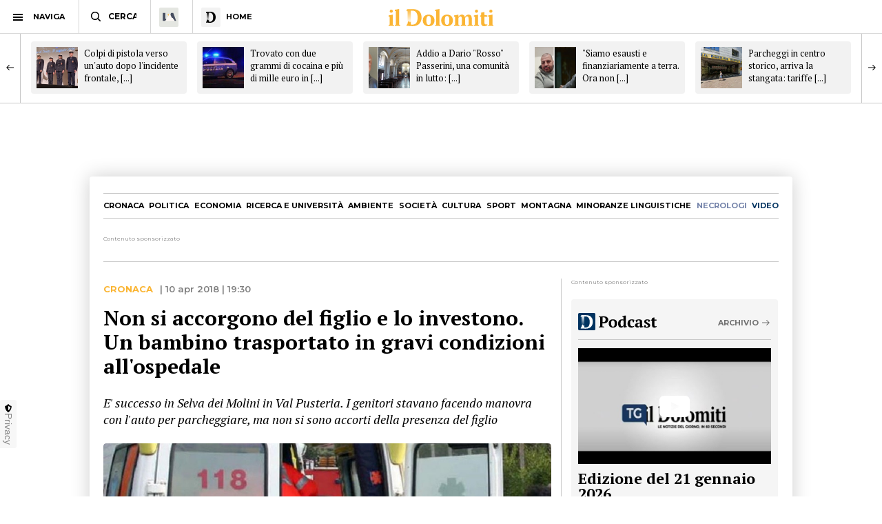

--- FILE ---
content_type: text/html; charset=utf-8
request_url: https://www.ildolomiti.it/cronaca/2018/non-si-accorgono-del-figlio-e-lo-investono-un-bambino-trasportato-in-gravi-condizioni
body_size: 11867
content:
<!DOCTYPE html>
<html lang="it" prefix="og: http://ogp.me/ns#" 
  xmlns:og="http://ogp.me/ns#">
<head>
  <!--[if IE]><![endif]-->
<link rel="dns-prefetch" href="//ajax.googleapis.com" />
<link rel="preconnect" href="//ajax.googleapis.com" />
<link rel="dns-prefetch" href="//cdnjs.cloudflare.com" />
<link rel="preconnect" href="//cdnjs.cloudflare.com" />
<meta charset="utf-8" />
<link rel="shortcut icon" href="https://cdn.ildolomiti.it/s3fs-public/favicon.png" type="image/png" />
<script type="application/ld+json">{
    "@context": "https://schema.org",
    "@graph": [
        {
            "@type": "NewsArticle",
            "headline": "Non si accorgono del figlio e lo investono. Un bambino trasportato in gravi condizioni all\u0027ospedale - il Dolomiti",
            "description": "BOLZANO. E\u0027 stato portato all\u0027ospedale di Bolzano in gravi condizioni un bambino che è stato investito dall\u0027auto dei genitori. L\u0027investimento è avvenuto a Selva dei Molini in Val Pusteria intorno alle 14.30. I genitori stavano facendo manovra con l\u0027auto per parcheggiare, ma non si sono accorti della presenza del figlio. L\u0027impatto è stato forte. Sul posto si sono portati immediatamente i soccorritori della Croce Bianca della Valle Aurina che hanno prestato le prime cure del caso, prima dell\u0027elitrasporto d\u0027urgenza all\u0027ospedale di Bolzano.",
            "author": {
                "@type": "Organization",
                "@id": "ildolomiti.it",
                "name": "il Dolomiti",
                "url": "https://www.ildolomiti.it",
                "logo": {
                    "@type": "ImageObject",
                    "url": "https://www.ildolomiti.it/sites/default/files/favicon.png",
                    "width": "128",
                    "height": "128"
                }
            },
            "publisher": {
                "@type": "Organization",
                "@id": "ildolomiti.it",
                "name": "il Dolomiti",
                "url": "https://www.ildolomiti.it",
                "logo": {
                    "@type": "ImageObject",
                    "url": "https://www.ildolomiti.it/sites/default/files/favicon.png",
                    "width": "128",
                    "height": "128"
                }
            },
            "datePublished": "2018-04-10T19:30:15+02:00",
            "dateModified": "2018-04-10T19:36:53+02:00",
            "image": {
                "@type": "ImageObject",
                "representativeOfPage": "True",
                "url": "https://cdn.ildolomiti.it/s3fs-public/styles/articolo/public/articoli/soccorsi%20bolzno.jpg?itok=5CTwipgK",
                "width": "980",
                "height": "450"
            },
            "mainEntityOfPage": "https://www.ildolomiti.it/cronaca/2018/non-si-accorgono-del-figlio-e-lo-investono-un-bambino-trasportato-in-gravi-condizioni"
        },
        {
            "@type": "Organization",
            "@id": "ildolomiti.it",
            "name": "il Dolomiti",
            "address": {
                "@type": "PostalAddress",
                "streetAddress": "Via Manci, 67",
                "addressLocality": "Trento",
                "addressRegion": "IT",
                "postalCode": "38121",
                "addressCountry": "Italia"
            },
            "aggregateRating": {
                "@type": "AggregateRating",
                "ratingValue": "4.2",
                "ratingCount": "330",
                "bestRating": "5",
                "worstRating": "1"
            }
        }
    ]
}</script>
<meta name="description" content="BOLZANO. E&#039; stato portato all&#039;ospedale di Bolzano in gravi condizioni un bambino che è stato investito dall&#039;auto dei genitori. L&#039;investimento è avvenuto a Selva dei Molini in Val Pusteria intorno alle 14.30. I genitori stavano facendo manovra con l&#039;auto per parcheggiare, ma non si sono accorti della presenza del figlio. L&#039;impatto è stato forte. Sul posto si sono portati" />
<meta name="generator" content="http://www.designtn.it" />
<link rel="image_src" href="https://cdn.ildolomiti.it/s3fs-public/styles/articolo/public/articoli/soccorsi%20bolzno.jpg?itok=5CTwipgK" />
<link rel="canonical" href="https://www.ildolomiti.it/cronaca/2018/non-si-accorgono-del-figlio-e-lo-investono-un-bambino-trasportato-in-gravi-condizioni" />
<link rel="shortlink" href="https://www.ildolomiti.it/cronaca/2018/non-si-accorgono-del-figlio-e-lo-investono-un-bambino-trasportato-in-gravi-condizioni" />
<meta property="og:site_name" content="il Dolomiti" />
<meta property="og:type" content="article" />
<meta property="og:title" content="Non si accorgono del figlio e lo investono. Un bambino trasportato in gravi condizioni all&#039;ospedale" />
<meta property="og:url" content="https://www.ildolomiti.it/cronaca/2018/non-si-accorgono-del-figlio-e-lo-investono-un-bambino-trasportato-in-gravi-condizioni" />
<meta property="og:description" content="BOLZANO. E&#039; stato portato all&#039;ospedale di Bolzano in gravi condizioni un bambino che è stato investito dall&#039;auto dei genitori. L&#039;investimento è avvenuto a Selva dei Molini in Val Pusteria intorno alle 14.30. I genitori stavano facendo manovra con l&#039;auto per parcheggiare, ma non si sono accorti della presenza del figlio. L&#039;impatto è stato forte. Sul posto si sono portati immediatamente i soccorritori della Croce Bianca della Valle Aurina che hanno prestato le prime cure del caso, prima dell&#039;elitrasporto d&#039;urgenza all&#039;ospedale di Bolzano...." />
<meta property="og:updated_time" content="2018-04-10T19:36:53+02:00" />
<meta property="og:image" content="https://cdn.ildolomiti.it/s3fs-public/styles/opengraph/public/articoli/soccorsi%20bolzno.jpg?itok=FT3GGkXK" />
<meta property="og:image:width" content="980" />
<meta property="og:image:height" content="450" />
<meta name="twitter:card" content="summary_large_image" />
<meta name="twitter:creator" content="@ildolomiti" />
<meta name="twitter:creator:id" content="758218371666157568" />
<meta name="twitter:url" content="https://www.ildolomiti.it/cronaca/2018/non-si-accorgono-del-figlio-e-lo-investono-un-bambino-trasportato-in-gravi-condizioni" />
<meta name="twitter:title" content="Non si accorgono del figlio e lo investono. Un bambino trasportato in" />
<meta name="twitter:description" content="BOLZANO. E&#039; stato portato all&#039;ospedale di Bolzano in gravi condizioni un bambino che è stato investito dall&#039;auto dei genitori. L&#039;investimento è avvenuto a Selva dei Molini in Val Pusteria intorno" />
<meta name="twitter:image" content="https://cdn.ildolomiti.it/s3fs-public/articoli/soccorsi%20bolzno.jpg" />
<meta property="article:publisher" content="https://www.facebook.com/ildolomiti/" />
<meta property="article:published_time" content="2018-04-10T19:30:15+02:00" />
<meta property="article:modified_time" content="2018-04-10T19:36:53+02:00" />
  <meta name="viewport" content="width=device-width,initial-scale=1">
  <meta http-equiv="X-UA-Compatible" content="IE=edge,chrome=1">
  <meta name="HandheldFriendly" content="true">
    <meta property="fb:app_id" content="867935613924837">
  <title>Non si accorgono del figlio e lo investono. Un bambino trasportato in gravi condizioni all'ospedale - il Dolomiti</title>
      <link rel="manifest" href="/manifest.json">
    <link rel="apple-touch-icon" sizes="57x57" href="/apple-touch-icon-57x57.png">
    <link rel="apple-touch-icon" sizes="60x60" href="/apple-touch-icon-60x60.png">
    <link rel="apple-touch-icon" sizes="72x72" href="/apple-touch-icon-72x72.png">
    <link rel="apple-touch-icon" sizes="76x76" href="/apple-touch-icon-76x76.png">
    <link rel="apple-touch-icon" sizes="114x114" href="/apple-touch-icon-114x114.png">
    <link rel="apple-touch-icon" sizes="120x120" href="/apple-touch-icon-120x120.png">
    <link rel="apple-touch-icon" sizes="144x144" href="/apple-touch-icon-144x144.png">
    <link rel="apple-touch-icon" sizes="152x152" href="/apple-touch-icon-152x152.png">
    <link rel="apple-touch-icon" sizes="180x180" href="/apple-touch-icon-180x180.png">
    <link rel="mask-icon" href="/safari-pinned-tab.svg" color="#fab534">
    <meta name="msapplication-TileColor" content="#fab534">
    <meta name="theme-color" content="#fab534">
    <link rel="alternate" type="application/rss+xml" href="/rss.xml" />
    <link rel="stylesheet" href="https://cdn.ildolomiti.it/s3fs-public/advagg_css/css__weOM1j5xYq7Ce2NvdfT1mmVYHJPbNKSIFtt3S_Ba_lg__nhomUmTo9mQzL0g6tMnEPVnNnVUgMhzTFl8qNViU3bY__57CffIzGwO5u8NNKDSWLadDATzm-K6355RgNaCrctpI.css" media="all" />
  <link rel="preconnect" href="https://fonts.googleapis.com">
  <link rel="preconnect" href="https://fonts.gstatic.com" crossorigin>
  <link href="https://fonts.googleapis.com/css2?family=Montserrat:ital,wght@0,100..900;1,100..900&family=PT+Serif:ital,wght@0,400;0,700;1,400;1,700&display=swap" rel="stylesheet">
    <script type="text/javascript" src="//ajax.googleapis.com/ajax/libs/jquery/1.12.4/jquery.min.js"></script>
<script type="text/javascript">
window.jQuery || document.write("<script src='/sites/all/modules/jquery_update/replace/jquery/1.12/jquery.min.js'>\x3C/script>")
</script>
<script type="text/javascript" src="https://cdn.ildolomiti.it/s3fs-public/advagg_js/js__nXq9_QEnLY-rSbehYUoawq8WuyR95g7vHiplbEVFW40__4A6zWbNsTv5odCnQWo0DYDEii63O74rK40pyyUuyB_I__57CffIzGwO5u8NNKDSWLadDATzm-K6355RgNaCrctpI.js"></script>
<script type="text/javascript">
window._gmp=window._gmp||{};window._gmp.section="NORMALE";window._gmp.pageType="free article";
</script>
<script type="text/javascript" src="https://cdn.ildolomiti.it/s3fs-public/advagg_js/js__W50z8ZzJaoBc4N0Lofao88fc2bH1Dy2WtFFA91ziF7k__JL_Vv1k-6QLyyyWjvR95POj4Nd-njVZs2rdkhtM5VGI__57CffIzGwO5u8NNKDSWLadDATzm-K6355RgNaCrctpI.js"></script>
<script type="text/javascript" src="//cdnjs.cloudflare.com/ajax/libs/clipboard.js/2.0.4/clipboard.min.js"></script>
<script type="text/javascript" src="https://cdn.ildolomiti.it/s3fs-public/advagg_js/js__fq16aDER-1YBfxJpqlf_uz01GENohGjr8L__l__hACA__wbxXd68bEPT7fnu3raafA1kUl7T6CjbBODy-nAtLHlw__57CffIzGwO5u8NNKDSWLadDATzm-K6355RgNaCrctpI.js"></script>
<script type="text/javascript">
jQuery.extend(Drupal.settings,{"basePath":"\/","pathPrefix":"","setHasJsCookie":0,"ajaxPageState":{"theme":"dolomiti","theme_token":"RXIzCvfQuJbjHoOoyqGz24gY2T1eHQUf6CpWAbL3sj0","css":{"modules\/system\/system.base.css":1,"modules\/system\/system.menus.css":1,"modules\/system\/system.messages.css":1,"modules\/system\/system.theme.css":1,"modules\/field\/theme\/field.css":1,"modules\/node\/node.css":1,"modules\/search\/search.css":1,"modules\/user\/user.css":1,"sites\/all\/modules\/views\/css\/views.css":1,"sites\/all\/modules\/lazyloader\/lazyloader.css":1,"sites\/all\/modules\/ckeditor\/css\/ckeditor.css":1,"sites\/all\/modules\/ctools\/css\/ctools.css":1,"sites\/all\/themes\/dolomiti\/css\/flick.css":1,"sites\/all\/themes\/dolomiti\/css\/html.css":1,"sites\/all\/themes\/dolomiti\/css\/betterdrupal.css":1,"sites\/all\/themes\/dolomiti\/css\/layout.css":1,"sites\/all\/themes\/dolomiti\/css\/print.css":1},"js":{"\/\/ajax.googleapis.com\/ajax\/libs\/jquery\/1.12.4\/jquery.min.js":1,"misc\/jquery-extend-3.4.0.js":1,"misc\/jquery-html-prefilter-3.5.0-backport.js":1,"misc\/jquery.once.js":1,"misc\/drupal.js":1,"sites\/all\/modules\/jquery_update\/js\/jquery_browser.js":1,"sites\/all\/modules\/admin_menu\/admin_devel\/admin_devel.js":1,"sites\/all\/modules\/lazyloader\/jquery.lazyloader.js":1,"public:\/\/languages\/it_Ud33sgFuCqQ-48LWeY3Viad89qj8JP2XiHFA9zxxrGY.js":1,"sites\/all\/themes\/dolomiti\/js\/flick.js":1,"\/\/cdnjs.cloudflare.com\/ajax\/libs\/clipboard.js\/2.0.4\/clipboard.min.js":1,"sites\/all\/themes\/dolomiti\/js\/articolo.js":1,"sites\/all\/themes\/dolomiti\/js\/all.js":1}},"lazyloader":{"loadImageDelay":50}});
</script>
  <script async type="text/javascript" src="//clickiocmp.com/t/consent_230476.js"></script>
  <script>(function(){var a=document.createElement("div");a.className="publy_privacy_privacy";a.style.position="fixed";a.style.padding="0";a.style.zIndex="9999";a.style.background="#f7f7f7";a.style.bottom="70px";a.style.left="0";a.style.boxSizing="border-box";a.style.fontFamily="Helvetica Neue,arial,sans-serif";a.style.fontWeight="400";a.style.fontSize="14px";a.style.lineHeight="14px";a.style["border-top-left-radius"]="3px";a.style["border-top-right-radius"]="3px";a.style["border-bottom-right-radius"]="3px"; a.style["-webkit-border-top-left-radius"]="3px";a.style["-webkit-border-top-right-radius"]="3px";a.style["-webkit-border-bottom-right-radius"]="3px";a.style["-moz-border-radius-topleft"]="3px";a.style["-moz-border-radius-topright"]="3px";a.style["-moz-border-radius-bottomright"]="3px";a.style["writing-mode"]="tb-rl";var b=document.createElement("a");b.className="publy_privacy_privacybutton";b.href='javascript:void(0)';b.onclick=function(){if(window.__lxG__consent__!==undefined&&window.__lxG__consent__.getState()!==null){window.__lxG__consent__.showConsent()};return false};b.style.padding="5px";b.style.display="block";b.style.textDecoration= "none";b.style.color="#888";b.style.cursor="pointer";b.style.boxSizing="border-box";b.style.backgroundColor="transparent";a.appendChild(b);var c=document.createElement("img");c.className="publy_privacy_privacyimg";c.src="[data-uri]"; c.style.width="14px";c.style.height="14px";c.style.borderStyle="none";c.style.boxSizing="border-box";b.appendChild(c);b.innerHTML+="Privacy";var d=0;window.onscroll=function(){0==d&&(d++,document.body.appendChild(a))}})();</script>
      <script src='https://s.adplay.it/ildolomiti/adplay.js' async type='text/javascript'></script>
    <noscript><img height="1" width="1" style="display:none"
    src="https://www.facebook.com/tr?id=936684003897476&ev=PageView&noscript=1"
    /></noscript>
    <script async src="https://www.googletagmanager.com/gtag/js?id=G-CDYQXRSXWF"></script>
    <script>
      window._gmp.group = window._gmp.group || {};
      window.dataLayer = window.dataLayer || [];
      function gtag(){dataLayer.push(arguments);}
      gtag('js', new Date());
      gtag('config', 'G-CDYQXRSXWF', window._gmp.group);
      gtag('consent', 'default', {
       ad_storage: 'denied',
       analytics_storage: 'denied',
     })
     function cmp_load_scripts() {
        if(typeof __tcfapi === 'function') {
          __tcfapi('addEventListener', 2, function (tcData, success) {
            if (success && (tcData.eventStatus === 'tcloaded' || tcData.eventStatus === 'useractioncomplete')) {
              var script = document.createElement('script');
              script.src = 'https://widgets.outbrain.com/outbrain.js';
              document.head.appendChild(script);
              console.log('gogoupdate');

              gtag('consent', 'update', {
                 ad_storage: 'granted',
                 analytics_storage: 'granted',
              })
            }
          });
        } else {
          setTimeout(cmp_load_scripts, 100);
        }
     }
     cmp_load_scripts();
    </script>
    <script>(function(a){Drupal.behaviors.lazyloader={attach:function(b,c){a("img[data-src]").lazyloader({distance:300,icon:""})}}})(jQuery);</script>

  </script>
  <script>
      !function(f,b,e,v,n,t,s)
      {if(f.fbq)return;n=f.fbq=function(){n.callMethod?
      n.callMethod.apply(n,arguments):n.queue.push(arguments)};
      if(!f._fbq)f._fbq=n;n.push=n;n.loaded=!0;n.version='2.0';
      n.queue=[];t=b.createElement(e);t.async=!0;
      t.src=v;s=b.getElementsByTagName(e)[0];
      s.parentNode.insertBefore(t,s)}(window, document,'script',
      'https://connect.facebook.net/en_US/fbevents.js');
      fbq('init', '936684003897476');
      fbq('track', 'PageView');
    </script>
</head>
<body class="html not-front not-logged-in one-sidebar sidebar-first page-node page-node- page-node-11896 node-type-articolo" >
    <header id="menu" class="full fixed mn"> <nav id="barMenu" class="relat left"><ul><li class="ham"><button><span></span></button><i>NAVIGA</i></li><li class="cerca"><input type="text" placeholder="CERCA" id="mSearch" class="mn small up fa"></li><li class="home home-montagna"><a href="/altra-montagna"><span class="fa"></span></a></li><li class="home home-ildolomiti"><a href="/"><span class="fa"></span><i>HOME</i></a></li></ul> </nav><div id="menuBar" class="abso full"><div id="menuLogo" class="full tc abso fa"> <a href="/"><img src="/sites/all/themes/dolomiti/images/ildolomiti_pezzi-11.svg"></a></div></div><div class="right social fa"> <a href="https://www.facebook.com/ildolomiti/" target="_blank" class="sF" rel="nofollow"></a> <a href="https://twitter.com/ildolomiti" target="_blank" class="sT" rel="nofollow"></a> <a href="https://www.youtube.com/channel/UC2rftyFdfM0KXEnVFDByT-w" target="_blank" class="sY" rel="nofollow"></a></div> <a class="right cercaM relat" href="/search/node/"></a> <a class="right geoloc-mobile relat" href="#"><span></span></a></header><div id="leftMenu" class="fixed white fa"><div id="grad" class="abso"></div> <header class="up mn small fa relat"><span></span>chiudi menu</header><div id="leftMenuV" class="fa"><ul id="lMu" class="mn small fa"><li><a href="/">HOME</a></li><li class="sub"> <span>SEZIONI</span><ul class="fa"><li><a href="/cronaca">Cronaca</a></li><li><a href="/esteri">Esteri</a></li><li><a href="/politica">Politica</a></li><li><a href="/economia-e-lavoro">Economia</a></li><li><a href="/ricerca-e-universita">Ricerca e università</a></li><li><a href="/ambiente">Ambiente</a></li><li><a href="/societa">Società</a></li><li><a href="/cultura-e-spettacoli">Cultura</a></li><li><a href="/sport">Sport</a></li><li><a href="/montagna">Montagna</a></li><li><a href="/viaggi">Viaggi</a></li><li><a href="/benessere">Benessere</a></li><li><a href="/motori">Motori</a></li><li><a href="/minoranze-linguistiche">Minoranze linguistiche</a></li></ul></li><li> <a href="/necrologi">NECROLOGI</a></li><li class="sub"> <span>MEDIA</span><ul class="fa"><li><a href="/video">video</a></li><li><a href="/immagini">immagini</a></li><li><a href="/podcast">Podcast</a></li></ul></li><li><a href="/immobiliare">IMMOBILIARE</a></li><li><a href="/ristoranti">RISTORANTI</a></li><li><a href="/lavoro">LAVORO E ANNUNCI</a></li><li><a href="/blog">BLOG</a></li><li> <a href="/altra-montagna">L'Altra Montagna</a></li><li><a href="/redazione">REDAZIONE</a></li><li><a href="/sostienici">SOSTIENICI</a></li></ul></div><div class="left fCopy abso mini mn"> <img src="/sites/all/themes/dolomiti/images/ildolomiti_pezzi-26.svg"><br/> &copy; 2026 ilDolomiti.it</div></div><div class="fixed full adSkin tc"><div id="gmp-skin" class="gmp"></div></div><div id="page"><div id="main-wrapper" class="clearfix"><div role="main" id="content"> <article id="block-system-main" class="block block-system"><div class="smallSlide article-slide fixed"><div class="smallSlideCont"> <a class="sSe" href="/cronaca/2026/colpi-di-pistola-verso-unauto-dopo-lincidente-frontale-premiati-gli-agenti-di-polizia-locale-intervenuti-avete-dimostrato-coraggio-e-un-altissimo-senso-del-dovere"><img src="https://cdn.ildolomiti.it/s3fs-public/styles/quadrato/public/articoli/2026/01/ildolomiti-foto-pezzi-2026-01-21t184356085.png?itok=hVVakxHa"><div class="sSt"><h2>Colpi di pistola verso un'auto dopo l'incidente frontale, [...]</h2></div></a><a class="sSe" href="/cronaca/2026/trovato-con-due-grammi-di-cocaina-e-piu-di-mille-euro-in-contanti-denunciato-ed-espulso-un-uomo"><img src="https://cdn.ildolomiti.it/s3fs-public/styles/quadrato/public/articoli/2026/01/ergyjuhrytjurt_1.jpg?itok=9HOOStLg"><div class="sSt"><h2>Trovato con due grammi di cocaina e più di mille euro in [...]</h2></div></a><a class="sSe" href="/cronaca/2026/addio-a-dario-rosso-passerini-una-comunita-in-lutto-era-una-persona-molto-attiva-il-comune-siamo-vicini-alla-famiglia-e-alla-nostra-dipendente-comunale"><img src="https://cdn.ildolomiti.it/s3fs-public/styles/quadrato/public/articoli/2026/01/dario-passerini-brentonico.jpg?itok=oLqkXjVZ"><div class="sSt"><h2>Addio a Dario "Rosso" Passerini, una comunità in lutto: [...]</h2></div></a><a class="sSe" href="/cronaca/2026/siamo-esausti-e-finanziariamente-a-terra-ora-non-sappiamo-dove-dormiremo-il-grido-disperato-di-una-famiglia-con-4-figli-regolari-in-tutto-ma-nessuno-ci-affitta-casa"><img src="https://cdn.ildolomiti.it/s3fs-public/styles/quadrato/public/articoli/2026/01/coldiretti-strasburgo.png?itok=jiBmVT_J"><div class="sSt"><h2>"Siamo esausti e finanziariamente a terra. Ora non [...]</h2></div></a><a class="sSe" href="/cronaca/2026/parcheggi-in-centro-storico-arriva-la-stangata-tariffe-verso-il-raddoppio-e-primato-europeo-dei-prezzi"><img src="https://cdn.ildolomiti.it/s3fs-public/styles/quadrato/public/articoli/2026/01/parcheggio-lauben-bolzano.jpg?itok=qMF1Lw_5"><div class="sSt"><h2>Parcheggi in centro storico, arriva la stangata: tariffe [...]</h2></div></a><a class="sSe" href="/cronaca/2026/violento-scontro-il-galleria-tra-un-furgoncino-e-unauto-e-il-traffico-sulla-valsugana-va-in-tilt"><img src="https://cdn.ildolomiti.it/s3fs-public/styles/quadrato/public/articoli/2026/01/valsuga2-censored-1.jpg?itok=XlP5e5gL"><div class="sSt"><h2>Violento scontro il galleria tra un furgoncino e un'auto [...]</h2></div></a><a class="sSe" href="/cronaca/2026/clima-gli-ultimi-4-anni-sono-stati-i-piu-caldi-dellultimo-secolo-in-trentino-dal-giugno-da-record-alle-notti-tropicali-in-agosto-lanalisi-del-2025"><img src="https://cdn.ildolomiti.it/s3fs-public/styles/quadrato/public/articoli/2026/01/asfbrgn.png?itok=LpVsJxdb"><div class="sSt"><h2>Clima, gli ultimi 4 anni sono stati i più caldi [...]</h2></div></a><a class="sSe" href="/cronaca/2026/dal-legno-allacqua-fino-alle-cer-le-energie-rinnovabili-nel-bellunese-tra-benefici-ambientali-economici-e-autonomia-energetica-intervista-a-margherita-vascellari"><img src="https://cdn.ildolomiti.it/s3fs-public/styles/quadrato/public/articoli/2026/01/dfna.png?itok=RvysZppH"><div class="sSt"><h2>Dal legno all’acqua, fino alle Cer: le energie [...]</h2></div></a><a class="sSe" href="/cronaca/2026/dopo-il-regolamento-dei-conti-scattano-le-indagini-smantellato-il-delivery-della-cocaina-due-chili-di-droga-sequestrata-e-10-arresti"><img src="https://cdn.ildolomiti.it/s3fs-public/styles/quadrato/public/articoli/2026/01/polizia-di-stato-squadra-mobile.jpg?itok=IHw1kMff"><div class="sSt"><h2>Dopo il regolamento dei conti scattano le indagini: [...]</h2></div></a><a class="sSe" href="/cronaca/2026/a-trieste-oltre-3000-ucraini-ottimamente-integrati-unimmigrazione-silenziosa-che-pero-nonostante-la-guerra-e-quasi-abbandonata-a-se-stessa"><img src="https://cdn.ildolomiti.it/s3fs-public/styles/quadrato/public/articoli/2026/01/ucraa.png?itok=d3xbHRs_"><div class="sSt"><h2>A Trieste oltre 3.000 ucraini ottimamente integrati: [...]</h2></div></a></div></div> <article id="node-11896" class="node node-articolo clearfix n8"> <nav id="homeNav" class="up mn"><ul><li><a href="/cronaca">Cronaca</a></li><li><a href="/politica">Politica</a></li><li><a href="/economia-e-lavoro">Economia</a></li><li><a href="/ricerca-e-universita">Ricerca e università</a></li><li><a href="/ambiente">Ambiente</a></li><li><a href="/societa">Società</a></li><li><a href="/cultura-e-spettacoli">Cultura</a></li><li><a href="/sport">Sport</a></li><li><a href="/montagna">Montagna</a></li><li><a href="/minoranze-linguistiche">Minoranze linguistiche</a></li><li><a href="/necrologi" class="necrologiMenu">necrologi</a></li><li><a class="mediaMenu" href="/video">video</a></li></ul> </nav><div class="content"><div class="n8"><div class="adsB adsColumn n8 pushBar gg"> <header>Contenuto sponsorizzato</header><div id="gmp-pushbar_dsk" class="gmp"></div></div></div><div class="twoCols n8"><div class="relat two-cols-flex"><div class="artTesto colLeft col"><div class="art-preheader mn"><div class="cat mn up ye"> <a href="/cronaca">Cronaca</a></div><div class="art-date"> | 10 apr 2018 | 19:30</div></div><div class="artTitle"><h1>Non si accorgono del figlio e lo investono. Un bambino trasportato in gravi condizioni all&#039;ospedale</h1></div><div class="artSub"><div class="field field-name-field-sottotitolo field-type-text-long field-label-hidden clearfix"><p>E' successo in Selva dei Molini in Val Pusteria. I genitori stavano facendo manovra con l'auto per parcheggiare, ma non si sono accorti della presenza del figlio</p></div></div><div class="artImage"><div class="field field-name-field-immagine field-type-image field-label-hidden clearfix"> <img data-src="https://cdn.ildolomiti.it/s3fs-public/styles/articolo/public/articoli/soccorsi bolzno.jpg?itok=5CTwipgK" src="/sites/default/files/lazy.jpg" width="980" height="450" alt="" /><noscript><img src="https://cdn.ildolomiti.it/s3fs-public/styles/articolo/public/articoli/soccorsi bolzno.jpg?itok=5CTwipgK" width="980" height="450" alt="" /></noscript></div></div><div class="art-author mn"><div class="art-a-items"><div class="art-a-pics"><div class="art-a-pic"><img src="https://cdn.ildolomiti.it/s3fs-public/styles/marker/public/default_images/avatar.jpg?itok=mt8thf-p"></div></div><div class="art-a-authors">di Redazione</div></div><div class="m-share" data-link="https://www.ildolomiti.it//cronaca/2018/non-si-accorgono-del-figlio-e-lo-investono-un-bambino-trasportato-in-gravi-condizioni" data-title="Non si accorgono del figlio e lo investono. Un bambino trasportato in gravi condizioni all'ospedale " data-summary="E' successo in&nbsp;Selva dei Molini in Val Pusteria.&nbsp;I genitori stavano facendo manovra con l'auto per parcheggiare, ma non si sono accorti della presenza del figlio
">condividi<span><i></i></span></div></div><div class="field field-name-body field-type-text-with-summary field-label-hidden clearfix"><p><strong>BOLZANO</strong>. E' stato portato all'ospedale di Bolzano i<strong>n gravi condizioni un bambino che è stato investito dall'auto dei genitori</strong>.</p><p> </p><p>L'investimento è avvenuto a <strong>Selva dei Molini in Val Pusteria </strong>intorno alle 14.30.</p><p> </p><p>I genitori stavano facendo manovra con l'auto per parcheggiare, ma n<strong>on si sono accorti della presenza del figlio</strong>.</p><p> </p><p>L'impatto è stato forte. Sul posto si sono portati immediatamente i soccorritori della<strong> Croce Bianca della Valle Aurina</strong> che hanno prestato le prime cure del caso, prima dell'elitrasporto d'urgenza all'<strong>ospedale </strong>di Bolzano.</p><p> </p><p>Sul posto anche i<strong> carabinieri</strong> per effettuare i rilievi e ricostruire la dinamica. </p></div><div id="pubVideo"><div class="OUTBRAIN" data-src="/cronaca/2018/non-si-accorgono-del-figlio-e-lo-investono-un-bambino-trasportato-in-gravi-condizioni" data-widget-id="GS_1" data-ob-template="Ildolomiti.it"></div></div></div><div class="colRight col"><div class="stick"><div class="adsB bigRect"> <header>Contenuto sponsorizzato</header><div id="gmp-top_dsk" class="gmp"></div></div><div class="tg-widget media-widget"><div id="widgetTg"> <header class="m-w-header"><div class="m-w-title"> <a href="/podcast"><img src="/sites/all/themes/dolomiti/images/ildolomiti_podcast.svg"></a><div class="mn m-cta"> <a href="/podcast">Archivio</a></div></div> </header><div id="tg-video"><div class="tg-video"><div class="mediaCont"> <a href="/podcast/telegiornale/2026/edizione-del-21-gennaio-2026" class="relat"> <span></span> <img src="https://cdn.ildolomiti.it/s3fs-public/styles/immagine_colonna/public/lazy.jpg?itok=IZihYCvv" data-src="https://cdn.ildolomiti.it/s3fs-public/styles/immagine_colonna/public/video_embed_field_thumbnails/youtube/2026/01/qhqivdiq0Gw.jpg?itok=bwwEqDvE"> </a></div><div class="mediaDetails"><div class="mediaTitle smallTitle"> <a href="/podcast/telegiornale/2026/edizione-del-21-gennaio-2026" class="relat">Edizione del 21 gennaio 2026</a></div><div class="mediaDate mn op"><div class="media-label mn"><a href="/podcast/telegiornale">Telegiornale</a></div> 21 gen 2026 | 21:23</div></div></div></div></div></div><div class="adsB bigRect"> <header>Contenuto sponsorizzato</header><div id="gmp-middle_dsk" class="gmp"></div></div><div class="immobiliare-widget tc media-widget"> <header class="m-w-header"><div class="m-w-title"> <a href="/immobiliare?utm_source=immobiliare&utm_medium=home&utm_campaign=immobiliare"><img src="/sites/all/themes/dolomiti/images/ildolomiti_immobiliare.svg"></a><div class="mn m-cta"> <a href="/immobiliare?utm_source=immobiliare&utm_medium=home&utm_campaign=immobiliare">Vetrina</a></div></div> </header><div class="i-w-items"><div class="i-w-slide"> <a href="https://www.ildolomiti.it/immobiliare/agenzie/immobiliare-il-pioppo/ristorante-pizzeria-a-lavarone?utm_source=immobiliare&utm_medium=home&utm_campaign=immobiliare"><div class="i-w-element"><div class="i-w-image"><div class="i-w-tipo mn i-w-t-vendita">vendita</div><div class="i-w-pic"><img src="https://immobiliare.ildolomiti.it/sites/default/files/styles/preview/public/agenzie/immmobili/ilpioppo/513/f9f3c4268e96129748f7e1d6392859ba1754987969.jpg?itok=ed3hbykX"></div></div><div class="i-w-data"><div class="i-w-location mn"> LAVARONE</div><div class="i-w-title"> Ristorante Pizzeria a Lavarone</div><div class="i-w-info mn"><div class="banner-immo-metri"> m² 420</div><div class="banner-immo-price"> €600.000</div></div></div></div> </a> <a href="https://www.ildolomiti.it/immobiliare/agenzie/immobiliare-il-pioppo/baselga-di-pine-lago-delle-piazze?utm_source=immobiliare&utm_medium=home&utm_campaign=immobiliare"><div class="i-w-element"><div class="i-w-image"><div class="i-w-tipo mn i-w-t-vendita">vendita</div><div class="i-w-pic"><img src="https://immobiliare.ildolomiti.it/sites/default/files/styles/preview/public/agenzie/immmobili/ilpioppo/512/a9d7bbdb0abc23fc2c9141fdf2f9c1a51754987714.jpg?itok=yb5HRsoM"></div></div><div class="i-w-data"><div class="i-w-location mn"> BASELGA DI PINE'</div><div class="i-w-title"> Baselga di Pinè, Lago delle Piazze</div><div class="i-w-info mn"><div class="banner-immo-metri"> m² 400</div><div class="banner-immo-price"> €179.000</div></div></div></div> </a></div><div class="i-w-slide"> <a href="https://www.ildolomiti.it/immobiliare/agenzie/immobiliare-il-pioppo/aldeno-nel-cuore-del-centro-storico?utm_source=immobiliare&utm_medium=home&utm_campaign=immobiliare"><div class="i-w-element"><div class="i-w-image"><div class="i-w-tipo mn i-w-t-vendita">vendita</div><div class="i-w-pic"><img src="https://immobiliare.ildolomiti.it/sites/default/files/styles/preview/public/agenzie/immmobili/ilpioppo/511/885721b083a3dc166e08650bf92930eb1754987006.jpg?itok=yt3aVpu2"></div></div><div class="i-w-data"><div class="i-w-location mn"> ALDENO</div><div class="i-w-title"> Aldeno, nel cuore del centro storico</div><div class="i-w-info mn"><div class="banner-immo-metri"> m² 400</div><div class="banner-immo-price"> €229.000</div></div></div></div> </a> <a href="https://www.ildolomiti.it/immobiliare/agenzie/immobiliare-il-pioppo/trento-a-due-passi-dal-centro?utm_source=immobiliare&utm_medium=home&utm_campaign=immobiliare"><div class="i-w-element"><div class="i-w-image"><div class="i-w-tipo mn i-w-t-vendita">vendita</div><div class="i-w-pic"><img src="https://immobiliare.ildolomiti.it/sites/default/files/styles/preview/public/agenzie/immmobili/ilpioppo/523/79a1669f73b3bd0c2419af1702bf94051754993142.jpg?itok=MuuhfQbJ"></div></div><div class="i-w-data"><div class="i-w-location mn"> TRENTO</div><div class="i-w-title"> Trento, a due passi dal centro</div><div class="i-w-info mn"><div class="banner-immo-metri"> m² 300</div><div class="banner-immo-price"> €520.000</div></div></div></div> </a></div><div class="i-w-slide"> <a href="https://www.ildolomiti.it/immobiliare/agenzie/immobiliare-il-pioppo/gardolo-splendido-appartamento?utm_source=immobiliare&utm_medium=home&utm_campaign=immobiliare"><div class="i-w-element"><div class="i-w-image"><div class="i-w-tipo mn i-w-t-vendita">vendita</div><div class="i-w-pic"><img src="https://immobiliare.ildolomiti.it/sites/default/files/styles/preview/public/agenzie/immmobili/ilpioppo/510/fa9f74eda4661dea248cd51de63ad0ca1754986841.jpg?itok=mY9RQ78_"></div></div><div class="i-w-data"><div class="i-w-location mn"> GARDOLO</div><div class="i-w-title"> Gardolo, splendido appartamento</div><div class="i-w-info mn"><div class="banner-immo-metri"> m² 120</div><div class="banner-immo-price"> €325.000</div></div></div></div> </a> <a href="https://www.ildolomiti.it/immobiliare/agenzie/immobiliare-il-pioppo/terreno-edificabile-cavedine-tn?utm_source=immobiliare&utm_medium=home&utm_campaign=immobiliare"><div class="i-w-element"><div class="i-w-image"><div class="i-w-tipo mn i-w-t-vendita">vendita</div><div class="i-w-pic"><img src="https://immobiliare.ildolomiti.it/sites/default/files/styles/preview/public/agenzie/immmobili/ilpioppo/508/a31e1fd08de70ed4a6c4c5da51f067121754986393.jpg?itok=1fhRseW3"></div></div><div class="i-w-data"><div class="i-w-location mn"> VIGO CAVEDINE</div><div class="i-w-title"> TERRENO EDIFICABILE Cavedine (TN)</div><div class="i-w-info mn"><div class="banner-immo-metri"> m² 666</div><div class="banner-immo-price"> €100.000</div></div></div></div> </a></div></div></div><div class="sosWidget relat"> <a href="/sostienici"><div class="sosLogo abso fa"></div><div class="sosHand abso fa"></div><div class="sosSlogan up mn fa"> <span>Sostienici con una donazione,</span><span>il dolomiti lo facciamo insieme.</span></div> </a></div><div class="adsB bigRect"> <header>Contenuto sponsorizzato</header><div id="gmp-bottom_dsk" class="gmp"></div></div><div id="home-widget" class="classic-widget"> <header class="cat m-c-header"><div class="sectTitle relat mn"> <span>In evidenza</span></div><div class="mn m-cta"> <a href="/">Vai alla home</a></div> </header><div class="widgetMobileCont"><div class="widget-data"><div class="widget-title mn"><a href="/esteri/2026/american-psycho-un-anno-di-trump-tra-narcisismo-e-progetto-autoritario-dai-dazi-alla-groenlandia-ai-video-ia-la-situazione-e-grave-ma-non-seria">"American Psycho". Un anno di Trump tra narcisismo e progetto autoritario: dai dazi alla Groenlandia ai video Ia, la situazione è grave (ma non seria)</a></div><div class="widget-image"><a href="/esteri/2026/american-psycho-un-anno-di-trump-tra-narcisismo-e-progetto-autoritario-dai-dazi-alla-groenlandia-ai-video-ia-la-situazione-e-grave-ma-non-seria"><img src="https://cdn.ildolomiti.it/s3fs-public/styles/articolo_colonna/public/articoli/2026/01/trump-1-anno.jpg?itok=vm6PDq1I" alt=""></a></div><div class="widget-date mn"><div class="cat mn up ye">Esteri</div> | 21 gennaio | 21:00</div><div class="widget-text">Tra narcisismo, potere e spettacolo: una&nbsp;metafora con il romanzo di Bret Easton Ellis – a cui è ispirato l'omonimo film diretto da Mary [...]</div></div><div class="widget-data"><div class="widget-title mn"><a href="/cronaca/2026/siamo-esausti-e-finanziariamente-a-terra-ora-non-sappiamo-dove-dormiremo-il-grido-disperato-di-una-famiglia-con-4-figli-regolari-in-tutto-ma-nessuno-ci-affitta-casa">"Siamo esausti e finanziariamente a terra. Ora non sappiamo dove dormiremo": il grido disperato di una famiglia con 4 figli: ''Regolari in tutto ma nessuno ci affitta casa''</a></div><div class="widget-image"><a href="/cronaca/2026/siamo-esausti-e-finanziariamente-a-terra-ora-non-sappiamo-dove-dormiremo-il-grido-disperato-di-una-famiglia-con-4-figli-regolari-in-tutto-ma-nessuno-ci-affitta-casa"><img src="https://cdn.ildolomiti.it/s3fs-public/styles/articolo_colonna/public/articoli/2026/01/coldiretti-strasburgo.png?itok=FJCjI6lR" alt=""></a></div><div class="widget-date mn"><div class="cat mn up ye">Cronaca</div> | 21 gennaio | 20:00</div><div class="widget-text">Sono due genitori, quattro figli minori e un anziano, malato oncologico. In Italia da oltre 30 anni hanno stipendio e ogni dettaglio è in regola [...]</div></div><div class="widget-data"><div class="widget-title mn"><a href="/cronaca/2026/colpi-di-pistola-verso-unauto-dopo-lincidente-frontale-premiati-gli-agenti-di-polizia-locale-intervenuti-avete-dimostrato-coraggio-e-un-altissimo-senso-del-dovere">Colpi di pistola verso un'auto dopo l'incidente frontale, premiati gli agenti di polizia locale intervenuti: "Avete dimostrato coraggio e un altissimo senso del dovere"</a></div><div class="widget-image"><a href="/cronaca/2026/colpi-di-pistola-verso-unauto-dopo-lincidente-frontale-premiati-gli-agenti-di-polizia-locale-intervenuti-avete-dimostrato-coraggio-e-un-altissimo-senso-del-dovere"><img src="https://cdn.ildolomiti.it/s3fs-public/styles/articolo_colonna/public/articoli/2026/01/ildolomiti-foto-pezzi-2026-01-21t184356085.png?itok=c8exhz-H" alt=""></a></div><div class="widget-date mn"><div class="cat mn up ye">Cronaca</div> | 21 gennaio | 20:49</div><div class="widget-text">L'episodio risale allo scorso aprile ed era avvenuto a Mezzolombardo: il riconoscimento è andato al vice commissario Diego Dalmonego, la [...]</div></div></div></div><div class="adsB bigRect"> <header>Contenuto sponsorizzato</header><div id="gmp-bottom2_dsk" class="gmp"></div></div><div class="immagini-widget media-widget"> <header class="m-w-header"><div class="m-w-title"> <a href="/video"><img src="/sites/all/themes/dolomiti/images/ildolomiti_video.svg"></a><div class="mn m-cta"> <a href="/video">Archivio</a></div></div> </header><div class="media-video relat"> <a class="media-video-preview" href="/video/cronaca/2026/il-video-un-treno-elettrico-dal-benzinaio-in-autostrada-il-curioso-trasporto-eccezionale"> <img src="https://cdn.ildolomiti.it/s3fs-public/styles/immagine_colonna/public/video/preview/2026/01/whatsapp-image-2026-01-16-at-170830-1.jpeg?itok=UlMfZSUC"> <span></span> </a></div><div class="media-video-detail"><div class="widget-date mn"><div class="cat mn up blu">Cronaca</div> | 16 gennaio | 17:32</div><div class="mediaTitle"><h2><a href="/video/cronaca/2026/il-video-un-treno-elettrico-dal-benzinaio-in-autostrada-il-curioso-trasporto-eccezionale">IL VIDEO. Un treno elettrico dal benzinaio in autostrada: il curioso trasporto eccezionale</a></h2></div></div><div class="m-w-more"> <a href="/video/politica/2026/il-video-meloni-e-lendorsment-con-milei-netanyahu-salvini-le-pen-a-orban-per-le-elezioni-in-ungheria"><div class="m-w-image"> <img src="https://cdn.ildolomiti.it/s3fs-public/styles/quadrato/public/video/preview/2026/01/save.png?itok=bIuJSeFh"> <span></span></div><div class="m-w-info"><div class="m-w-date mn"><div class="cat mn up blu">Politica</div> | 14 gennaio | 13:09</div><div class="m-w-title mn">IL VIDEO. Meloni e l'endorsment (con Milei, Netanyahu, Salvini, Le Pen) a Orbàn per le elezioni in Ungheria</div></div> </a> <a href="/video/ambiente/2026/il-video-i-lupi-sfilano-davanti-alla-telecamera-lo-spettacolare-avvistamento-nei-boschi-trentini"><div class="m-w-image"> <img src="https://cdn.ildolomiti.it/s3fs-public/styles/quadrato/public/video/preview/2026/01/ildolomiti-foto-pezzi-2026-01-03t175101237.png?itok=izvSgNvR"> <span></span></div><div class="m-w-info"><div class="m-w-date mn"><div class="cat mn up blu">Ambiente</div> | 06 gennaio | 13:13</div><div class="m-w-title mn">IL VIDEO. I lupi "sfilano" davanti alla telecamera: lo spettacolare avvistamento nei boschi trentini</div></div> </a></div></div><div class="adsB bigRect"> <header>Contenuto sponsorizzato</header><div id="gmp-bottom3_dsk" class="gmp"></div></div></div></div><div class="adsB adsColumn n8 interModule"> <header>Contenuto sponsorizzato</header><div id="gmp-pushbar2_dsk" class="gmp"></div></div></div></div></div></article></article></div></div> <footer id="footer" class="n8"><div id="fSlogan"><div class="full tc"> <img src="/sites/all/themes/dolomiti/images/ildolomiti_pezzi-20.svg"></div><div class="full tc mn up" id="fSloganText">ENTRA NELLA NOTIZIA CON UN CLICK.<span></span></div></div><div id="fMenu"><div class="fMenuCol mn"> <a href="/">HOME</a></div><div class="fMenuCol mn"> <a href="/">SEZIONI</a><ul><li><a href="/cronaca">Cronaca</a></li><li><a href="/esteri">Esteri</a></li><li><a href="/politica">Politica</a></li><li><a href="/economia-e-lavoro">Economia</a></li><li><a href="/ricerca-e-universita">Ricerca e università</a></li><li><a href="/ambiente">Ambiente</a></li><li><a href="/societa">Società</a></li><li><a href="/cultura-e-spettacoli">Cultura</a></li><li><a href="/sport">Sport</a></li><li><a href="/montagna">Montagna</a></li><li><a href="/viaggi">Viaggi</a></li><li><a href="/benessere">Benessere</a></li><li><a href="/motori">Motori</a></li><li><a href="/minoranze-linguistiche">Minoranze linguistiche</a></li><li><a href="/necrologi">Necrologi</a></li></ul></div><div class="fMenuCol mn"> <span>MEDIA</span><ul><li><a href="/tg">Telegiornale</a></li><li><a href="/video">Video</a></li><li><a href="/immagini">Immagini</a></li></ul></div><div class="fMenuCol mn"> <a href="/blog">BLOG</a></div><div class="fMenuCol mn"> <a href="/redazione">REDAZIONE</a><ul><li> <a href="/sostienici">Sostienici</a></li><li> <a href="/redazione">Contatti</a></li><li> <a href="/privacy">Privacy Policy</a></li><li> <a href="/cookies">Cookies</a></li><li> <a href="http://www.designtn.it" target="_blank" rel="nofollow">Credits</a></li></ul></div><div class="stretch"></div></div><div id="fLow"><div class="left fCopy op mn"> <img src="/sites/all/themes/dolomiti/images/ildolomiti_pezzi-08.svg"><br/> &copy; 2026 ilDolomiti.it</div><div class="right mn up" id="backToTop">torna su <span></span></div><div class="cl"></div></div></footer></div>  <section id="page-bottom" class="region region-page-bottom"> <noscript><style type="text/css" media="all">
img[data-src] { display: none !important; }
</style></noscript> </section>
<script type="text/javascript">
(function($){Drupal.behaviors.lazyloader={attach:function(context,settings){$("img[data-src]").lazyloader({distance:0,icon:""})}}}(jQuery));
</script>
        <div id='gmp-floorad_dsk' class='gmp'></div>
      </body>
</html>


--- FILE ---
content_type: image/svg+xml
request_url: https://www.ildolomiti.it/sites/all/themes/dolomiti/images/ildolomiti_pezzi-08.svg
body_size: 6383
content:
<?xml version="1.0" encoding="utf-8"?>
<!-- Generator: Adobe Illustrator 17.0.0, SVG Export Plug-In . SVG Version: 6.00 Build 0)  -->
<!DOCTYPE svg PUBLIC "-//W3C//DTD SVG 1.1//EN" "http://www.w3.org/Graphics/SVG/1.1/DTD/svg11.dtd">
<svg version="1.1" id="Layer_1" xmlns="http://www.w3.org/2000/svg" xmlns:xlink="http://www.w3.org/1999/xlink" x="0px" y="0px"
	 width="109.909px" height="17.984px" viewBox="0 0 109.909 17.984" enable-background="new 0 0 109.909 17.984"
	 xml:space="preserve">
<g>
	<g>
		<linearGradient id="SVGID_1_" gradientUnits="userSpaceOnUse" x1="21.018" y1="0.1254" x2="21.018" y2="14.5126">
			<stop  offset="0" style="stop-color:#000000"/>
			<stop  offset="0.7235" style="stop-color:#000000;stop-opacity:0.2835"/>
			<stop  offset="0.8079" style="stop-color:#000000;stop-opacity:0.2"/>
			<stop  offset="1" style="stop-color:#000000;stop-opacity:0"/>
		</linearGradient>
		<path fill="url(#SVGID_1_)" d="M23.352,1.856l0,11.314l-0.41-0.15l-0.552,1.173h-0.014l-0.963-1.727l-0.332-0.12l-1.296,2.167
			V2.378l-1.103-0.184V0.949l1.103-0.823h3.384L23.352,1.856z"/>
		<path d="M23.353,16.232v-1.423h0V13.17l-0.41-0.15l-0.552,1.173h-0.014l-0.963-1.727l-0.332-0.12l-1.296,2.167v1.138l-1.103,1.177
			v0.852h1.796c1.21,0,3.451,0.235,4.692,0.235c9.421,0,9.325-8.205,9.325-9.125c0-1.403-0.21-2.641-0.631-3.715
			c-0.421-1.073-1.024-1.973-1.808-2.699c-0.784-0.726-1.734-1.305-2.873-1.659c-1.211-0.377-2.089-0.591-6.06-0.591l0.125,1.748
			c0.214-0.033,0.574-0.076,0.871-0.092c0.297-0.016,0.594-0.025,0.892-0.025c0.957,0,1.779,0.198,2.464,0.594
			c0.685,0.396,1.242,0.925,1.672,1.585c0.429,0.66,0.747,1.412,0.953,2.254c0.206,0.842,0.31,1.717,0.31,2.625
			c0,1.024-0.099,1.99-0.297,2.897c-0.198,0.908-0.484,1.718-0.882,2.414C28.412,15.559,26.876,16.686,23.353,16.232z"/>
	</g>
	<path d="M47.633,9.424c-0.284-0.745-0.691-1.379-1.221-1.901c-0.53-0.522-1.171-0.922-1.924-1.198
		C43.735,6.048,42.882,5.91,41.93,5.91c-0.953,0-1.805,0.138-2.558,0.415c-0.753,0.277-1.394,0.676-1.924,1.198
		c-0.53,0.522-0.937,1.156-1.221,1.901c-0.284,0.745-0.426,1.586-0.426,2.523c0,0.937,0.142,1.778,0.426,2.523
		c0.284,0.745,0.691,1.379,1.221,1.901c0.53,0.522,1.171,0.922,1.924,1.198c0.752,0.277,1.605,0.415,2.558,0.415
		c0.953,0,1.805-0.138,2.558-0.415c0.753-0.277,1.394-0.676,1.924-1.198c0.53-0.522,0.937-1.156,1.221-1.901
		c0.284-0.745,0.426-1.586,0.426-2.523C48.059,11.01,47.917,10.169,47.633,9.424z M44.153,14.124
		c-0.1,0.591-0.249,1.067-0.449,1.429c-0.199,0.361-0.445,0.622-0.737,0.783c-0.292,0.161-0.637,0.242-1.037,0.242
		c-0.4,0-0.745-0.081-1.037-0.242c-0.292-0.161-0.538-0.423-0.737-0.783c-0.2-0.361-0.349-0.837-0.449-1.429
		c-0.1-0.592-0.15-1.317-0.15-2.178s0.05-1.586,0.15-2.178c0.1-0.591,0.249-1.067,0.449-1.429c0.199-0.361,0.445-0.622,0.737-0.783
		c0.292-0.161,0.637-0.242,1.037-0.242c0.4,0,0.745,0.081,1.037,0.242c0.292,0.161,0.538,0.423,0.737,0.783
		c0.2,0.361,0.349,0.837,0.449,1.429c0.1,0.592,0.15,1.317,0.15,2.178S44.253,13.533,44.153,14.124z"/>
	<path d="M10.986,0v16.278l1.118,0.554v0.876h-5.54v-0.876l1.104-0.555V2.27L6.564,2.085V0.83L10.986,0z"/>
	<g>
		<path d="M4.422,5.916v10.362l1.118,0.554v0.876H0v-0.876l1.104-0.555V8.186L0,8.001V6.745L4.422,5.916z"/>
		<circle cx="2.764" cy="2.318" r="1.658"/>
	</g>
	<path d="M53.222,0v16.278l1.118,0.554v0.876H48.8v-0.876l1.104-0.555V2.27L48.8,2.085V0.83L53.222,0z"/>
	<path d="M66.913,9.424c-0.284-0.745-0.691-1.379-1.221-1.901c-0.53-0.522-1.171-0.922-1.924-1.198
		C63.015,6.048,62.163,5.91,61.21,5.91c-0.953,0-1.805,0.138-2.558,0.415c-0.753,0.277-1.394,0.676-1.924,1.198
		c-0.53,0.522-0.937,1.156-1.221,1.901c-0.284,0.745-0.426,1.586-0.426,2.523c0,0.937,0.142,1.778,0.426,2.523
		c0.284,0.745,0.691,1.379,1.221,1.901c0.53,0.522,1.171,0.922,1.924,1.198c0.752,0.277,1.605,0.415,2.558,0.415
		c0.953,0,1.805-0.138,2.558-0.415c0.753-0.277,1.394-0.676,1.924-1.198c0.53-0.522,0.937-1.156,1.221-1.901
		c0.284-0.745,0.426-1.586,0.426-2.523C67.339,11.01,67.197,10.169,66.913,9.424z M63.433,14.124
		c-0.1,0.591-0.249,1.067-0.449,1.429c-0.199,0.361-0.445,0.622-0.737,0.783c-0.292,0.161-0.637,0.242-1.037,0.242
		s-0.745-0.081-1.037-0.242c-0.292-0.161-0.538-0.423-0.737-0.783c-0.2-0.361-0.349-0.837-0.449-1.429
		c-0.1-0.592-0.15-1.317-0.15-2.178s0.05-1.586,0.15-2.178c0.1-0.591,0.249-1.067,0.449-1.429c0.199-0.361,0.445-0.622,0.737-0.783
		c0.292-0.161,0.637-0.242,1.037-0.242s0.745,0.081,1.037,0.242c0.292,0.161,0.538,0.423,0.737,0.783
		c0.2,0.361,0.349,0.837,0.449,1.429c0.1,0.592,0.15,1.317,0.15,2.178S63.533,13.533,63.433,14.124z"/>
	<g>
		<path d="M81.194,16.832v0.876h-5.532v-0.876l1.108-0.555V11.68c0-0.709-0.019-1.309-0.057-1.802
			c-0.039-0.493-0.119-0.897-0.242-1.213c-0.123-0.316-0.292-0.547-0.507-0.693c-0.215-0.146-0.492-0.22-0.83-0.22
			c-0.492,0-0.918,0.189-1.279,0.566c-0.361,0.377-0.626,0.874-0.795,1.49v6.468l1.111,0.555v0.876h-5.539v-0.876l1.109-0.556V8.188
			l-1.109-0.185V6.748l0,0l4.427-0.832v2.598h0.023c0.246-0.722,0.68-1.336,1.302-1.843c0.622-0.507,1.371-0.76,2.247-0.76
			c0.369,0,0.729,0.038,1.083,0.115c0.353,0.077,0.68,0.219,0.979,0.426c0.299,0.207,0.557,0.495,0.772,0.864
			c0.215,0.369,0.369,0.845,0.461,1.429c0.277-0.845,0.737-1.528,1.382-2.051c0.645-0.522,1.429-0.783,2.35-0.783
			c0.568,0,1.071,0.073,1.509,0.22c0.438,0.146,0.807,0.404,1.106,0.773c0.3,0.369,0.526,0.87,0.68,1.501
			c0.153,0.631,0.23,1.431,0.23,2.401v5.472l1.107,0.554v0.876H82.76v-0.876c0-0.004,1.107-0.555,1.107-0.555v-5.013
			c0-1.201-0.112-2.087-0.334-2.657c-0.223-0.57-0.703-0.855-1.44-0.855c-0.553,0-0.987,0.208-1.302,0.624
			c-0.315,0.416-0.549,0.97-0.703,1.663v6.237L81.194,16.832z"/>
		<g>
			<path d="M93.737,5.916v10.362l1.118,0.554v0.876h-5.54v-0.876l1.104-0.555V8.186l-1.104-0.185V6.745L93.737,5.916z"/>
			<circle cx="92.079" cy="2.318" r="1.658"/>
		</g>
		<g>
			<g>
				<path d="M108.792,5.916v10.362l1.118,0.554v0.876h-5.54v-0.876l1.104-0.555V8.186l-1.104-0.185V6.745L108.792,5.916z"/>
				<circle cx="107.133" cy="2.318" r="1.658"/>
			</g>
			<path d="M103.345,8.001V6.745l-3.041-0.473V3.165l0,0l0,0l0,0l-1.106,0.207l-2.212,0.415v2.486l-1.107,0.805v0.923l1.107,0.185
				v6.495c0,1.162,0.246,2.004,0.737,2.523c0.491,0.519,1.236,0.78,2.235,0.78c0.445,0,0.872-0.046,1.279-0.138
				c0.407-0.092,0.783-0.208,1.129-0.346c0.346-0.138,0.653-0.284,0.922-0.438c0.02-0.012,0.038-0.023,0.057-0.034V15.98
				c-0.18,0.045-0.367,0.081-0.564,0.103c-0.346,0.039-0.657,0.057-0.933,0.057c-0.553,0-0.949-0.183-1.187-0.55
				c-0.238-0.367-0.357-1.023-0.357-1.971V8.186L103.345,8.001z"/>
		</g>
	</g>
</g>
</svg>


--- FILE ---
content_type: text/javascript
request_url: https://s.adplay.it/ildolomiti/adplay.js
body_size: 41155
content:
;window.pgDevice='Desktop';;window.pgGeo='US';/**
 * @preserve Copyright 2020-2026 AdPlay Srl
 * All rights reserved
 */
function bundleRedirect(){const e="undefined"!=typeof window?window.location.search:"";urlParams=new URLSearchParams(e),allURIparams={};for(const e of urlParams.entries())allURIparams[e[0]]=e[1];const i=allURIparams.bundleRedirect||localStorage.getItem("bundleRedirect");if(i&&!window.owBundleRedirected){const e=document.createElement("script");e.async=!0,e.src=i,document.head.appendChild(e),window.owBundleRedirected=!0;const o=window.onerror;throw window.onerror=()=>!0,window.setTimeout((()=>{window.onerror=o}),0),new Error("Bundle has been redirected")}}window.googletag=window.googletag||{},window.googletag.cmd=window.googletag.cmd||[],bundleRedirect(),window.wrapperActive&&"adplay_wrapper"==window.wrapperActive&&window.googletag.cmd.push((()=>{window.googletag.setConfig({targeting:{wrapper_active:"<THAT ONE>"}})})),window._gmp=function(e){var i,o,t,n={section:"undefined"!=typeof ildolomiti_section?ildolomiti_section:"",customTargeting:null,consentState:null,initRun:!1,googleConsent:null,googleLimitedConsent:null,runAuctionsImmediately:!1,consentNeeded:!0,purposeOneConsent:null,apsEnabled:!1,ignoreViewability:!1,apstagPubID:"5055",debug:!1,content_width:1020,class:"gmp",gamPrefix:"/22248368690/",track:{site:"ildolomiti",pageUrl:document.location.href,slots:{}},trackingFMSBeaconSent:!1,schainConfigNodes:[{asi:"adplay.it",sid:"109",hp:1}],components:{},filters:{prebidConfig:[]},cmd:[],auctionQueue:[],gamRefreshQueue:[],userType:null,interstitialKeyNameShown:"_gmp_interstitial_shown",bidderTimeout:3e3,pageTypeConfig:{homepage:{regex:"^/$",css_selector:"",floorAdMob:!1,floorAdDsk:!1,fakeSkin:!1,intextAdSelector:"",repeatingAdSelector:"",interstitial_mob:!1,interstitial_dsk:!1,audioAd:!1,mobileSkin:!1,gmSubscribe:!1,sitebreaker:!1,roadBlock:null,noTrack:!1},category:{regex:"category",css_selector:"",floorAdMob:!1,floorAdDsk:!1,fakeSkin:!1,intextAdSelector:"",repeatingAdSelector:"",interstitial_mob:!1,interstitial_dsk:!1,audioAd:!1,mobileSkin:!1,gmSubscribe:!1,sitebreaker:!1,roadBlock:null,noTrack:!1},"free article":{regex:"free article",css_selector:"",floorAdMob:!1,floorAdDsk:!1,fakeSkin:!1,intextAdSelector:"",repeatingAdSelector:"",interstitial_mob:!1,interstitial_dsk:!1,audioAd:!1,mobileSkin:!1,gmSubscribe:!1,sitebreaker:!1,roadBlock:null,noTrack:!1},montagna:{regex:"",css_selector:"",floorAdMob:!1,floorAdDsk:!1,fakeSkin:!1,intextAdSelector:"",repeatingAdSelector:"",interstitial_mob:!1,interstitial_dsk:!1,audioAd:!1,mobileSkin:!1,gmSubscribe:!1,sitebreaker:!1,roadBlock:null,noTrack:!1}},trackChangedSinceSent:!1,slotCounter:(o=0,function(){return++o}),consentData:{},noTrack:!1,getSlotPos:(i={},function(e){return e in i||(i[e]=0),i[e]+=1,i[e]})};for(var a in n)e.hasOwnProperty(a)||(e[a]=n[a]);if("performance"in window){var r=Date.now(),d=0;"timeOrigin"in performance?d=performance.timeOrigin:"timing"in performance&&performance.timing.navigationStart&&(d=performance.timing.navigationStart),r-d>1e4&&(d=r),e.track.navigationStart=Math.round(d),window.addEventListener("gaminit",(function(){window._gmp.track.advStart=Math.round(performance.now())}))}else e.track.navigationStart=Date.now();if(e.hasOwnProperty("customBidderConfig")||(e.customBidderConfig=[{bidders:["adf","connectad","openx"],config:{schain:{validation:"relaxed",config:{ver:"1.0",complete:1,nodes:[{asi:"takerate.com",sid:"w3703",hp:1}]}}}},{bidders:["quantum_x","quantum_i"],config:{schain:{validation:"relaxed",config:{ver:"1.0",complete:1,nodes:[{asi:"quantum-advertising.com",sid:"4080",hp:1}]}}}}]),e.hasOwnProperty("pageType"))e.pageType in e.pageTypeConfig||(e.pageType="homepage");else for(var s in e.pageType="homepage",e.pageTypeConfig)if(e.pageTypeConfig[s].regex&&document.location.pathname.match(e.pageTypeConfig[s].regex)||e.pageTypeConfig[s].css_selector&&document.querySelector(e.pageTypeConfig[s].css_selector)){e.pageType=s;break}if(e.hasOwnProperty("mobile")||(e.mobile=(t=navigator.userAgent||navigator.vendor||window.opera,!(!/(android|bb\d+|meego).+mobile|avantgo|bada\/|blackberry|blazer|compal|elaine|fennec|hiptop|iemobile|ip(hone|od)|iris|kindle|lge |maemo|midp|mmp|mobile.+firefox|netfront|opera m(ob|in)i|palm( os)?|phone|p(ixi|re)\/|plucker|pocket|psp|series(4|6)0|symbian|treo|up\.(browser|link)|vodafone|wap|windows ce|xda|xiino/i.test(t)&&!/1207|6310|6590|3gso|4thp|50[1-6]i|770s|802s|a wa|abac|ac(er|oo|s\-)|ai(ko|rn)|al(av|ca|co)|amoi|an(ex|ny|yw)|aptu|ar(ch|go)|as(te|us)|attw|au(di|\-m|r |s )|avan|be(ck|ll|nq)|bi(lb|rd)|bl(ac|az)|br(e|v)w|bumb|bw\-(n|u)|c55\/|capi|ccwa|cdm\-|cell|chtm|cldc|cmd\-|co(mp|nd)|craw|da(it|ll|ng)|dbte|dc\-s|devi|dica|dmob|do(c|p)o|ds(12|\-d)|el(49|ai)|em(l2|ul)|er(ic|k0)|esl8|ez([4-7]0|os|wa|ze)|fetc|fly(\-|_)|g1 u|g560|gene|gf\-5|g\-mo|go(\.w|od)|gr(ad|un)|haie|hcit|hd\-(m|p|t)|hei\-|hi(pt|ta)|hp( i|ip)|hs\-c|ht(c(\-| |_|a|g|p|s|t)|tp)|hu(aw|tc)|i\-(20|go|ma)|i230|iac( |\-|\/)|ibro|idea|ig01|ikom|im1k|inno|ipaq|iris|ja(t|v)a|jbro|jemu|jigs|kddi|keji|kgt( |\/)|klon|kpt |kwc\-|kyo(c|k)|le(no|xi)|lg( g|\/(k|l|u)|50|54|\-[a-w])|libw|lynx|m1\-w|m3ga|m50\/|ma(te|ui|xo)|mc(01|21|ca)|m\-cr|me(rc|ri)|mi(o8|oa|ts)|mmef|mo(01|02|bi|de|do|t(\-| |o|v)|zz)|mt(50|p1|v )|mwbp|mywa|n10[0-2]|n20[2-3]|n30(0|2)|n50(0|2|5)|n7(0(0|1)|10)|ne((c|m)\-|on|tf|wf|wg|wt)|nok(6|i)|nzph|o2im|op(ti|wv)|oran|owg1|p800|pan(a|d|t)|pdxg|pg(13|\-([1-8]|c))|phil|pire|pl(ay|uc)|pn\-2|po(ck|rt|se)|prox|psio|pt\-g|qa\-a|qc(07|12|21|32|60|\-[2-7]|i\-)|qtek|r380|r600|raks|rim9|ro(ve|zo)|s55\/|sa(ge|ma|mm|ms|ny|va)|sc(01|h\-|oo|p\-)|sdk\/|se(c(\-|0|1)|47|mc|nd|ri)|sgh\-|shar|sie(\-|m)|sk\-0|sl(45|id)|sm(al|ar|b3|it|t5)|so(ft|ny)|sp(01|h\-|v\-|v )|sy(01|mb)|t2(18|50)|t6(00|10|18)|ta(gt|lk)|tcl\-|tdg\-|tel(i|m)|tim\-|t\-mo|to(pl|sh)|ts(70|m\-|m3|m5)|tx\-9|up(\.b|g1|si)|utst|v400|v750|veri|vi(rg|te)|vk(40|5[0-3]|\-v)|vm40|voda|vulc|vx(52|53|60|61|70|80|81|83|85|98)|w3c(\-| )|webc|whit|wi(g |nc|nw)|wmlb|wonu|x700|yas\-|your|zeto|zte\-/i.test(t.substr(0,4))))),e.track.device=e.mobile?"mobile":"desktop",!e.hasOwnProperty("roadblocksMissing")){e.roadblocksMissing=[];try{e.pageType in e.pageTypeConfig&&e.pageTypeConfig[e.pageType].roadBlock&&(window._gmp.mobile&&-1!=e.pageTypeConfig[e.pageType].roadBlock.devices.indexOf("mobile")||!window._gmp.mobile&&-1!=e.pageTypeConfig[e.pageType].roadBlock.devices.indexOf("desktop"))&&(e.roadblocksMissing=e.pageTypeConfig[e.pageType].roadBlock.slots,e.hasOwnProperty("disabledSlots")&&(e.roadblocksMissing=e.roadblocksMissing.filter((i=>!e.disabledSlots.includes(i)))))}catch(i){window._gmp.debug&&console.warn("%c[gmp]","background: rgb(242, 148, 0); color: white","error while setting up roadblocks for ",e.pageType,":",i)}}function p(){var e=(new Date).getTime(),i=performance&&performance.now&&1e3*performance.now()||0;return"xxxxxxxx-xxxx-4xxx-yxxx-xxxxxxxxxxxx".replace(/[xy]/g,(function(o){var t=16*Math.random();return e>0?(t=(e+t)%16|0,e=Math.floor(e/16)):(t=(i+t)%16|0,i=Math.floor(i/16)),("x"===o?t:3&t|8).toString(16)}))}if(e.hasOwnProperty("additional_cust_params")||(e.additional_cust_params="ildolomiti_section%3D"+e.section),e.log=function(){window._gmp.debug&&console.log("%c[gmp]","background: rgb(242, 148, 0); color: white",Array.prototype.slice.call(arguments,0).join(","))},e.error=function(){console.error("%c[gmp]","background: rgb(242, 148, 0); color: white",Array.prototype.slice.call(arguments,0).join(","))},e.auctionQueue.push=function(e){var i;return window._gmp.runAuctionsImmediately?(window._gmp.debug&&console.log("%c[gmp]","background: rgb(242, 148, 0); color: white","will run auctions for:",e),window._gmp.runAuctions([e])):(window._gmp.debug&&console.log("%c[gmp]","background: rgb(242, 148, 0); color: white","enqueuing auction for:",e),i=Array.prototype.push.apply(this,arguments)),i},e.auctionQueue.flush=function(){window._gmp.debug&&console.log("%c[gmp]","background: rgb(242, 148, 0); color: white","flushing auction queue"),window._gmp.runAuctionsImmediately=!0,window._gmp.runAuctions(window._gmp.auctionQueue),window._gmp.auctionQueue.splice(0,window._gmp.auctionQueue.length)},e.gamRefreshQueue.push=function(e){var i;return 0==window._gmp.roadblocksMissing.length?(window._gmp.debug&&console.log("%c[gmp]","background: rgb(242, 148, 0); color: white","no roadblocks missing - refreshing now:",e.getSlotElementId()),googletag.pubads().refresh([e])):(window._gmp.roadblocksMissing=window._gmp.roadblocksMissing.filter((function(i){return!("subscriber"==window._gmp.userType&&(window._gmp.debug&&console.log("%c[gmp]","background: rgb(242, 148, 0); color: white","check roadblocks for subscriber:",i),!window._gmp.slotMap["gmp-skin"].hasOwnProperty("showToSubscribers")))&&i!==e.getSlotElementId()})),i=Array.prototype.push.apply(this,arguments),0==window._gmp.roadblocksMissing.length?(window._gmp.debug&&console.log("%c[gmp]","background: rgb(242, 148, 0); color: white","last missing roadblock - refresh & drain queue:",e.getSlotElementId()),googletag.pubads().refresh(window._gmp.gamRefreshQueue),window._gmp.gamRefreshQueue.splice(0,window._gmp.gamRefreshQueue.length)):window._gmp.debug&&console.log("%c[gmp]","background: rgb(242, 148, 0); color: white","roadblocks missing:",window._gmp.roadblocksMissing,"- enqueued refresh for:",e.getSlotElementId())),i},e.track.hasOwnProperty("uid")||(e.track.uid=localStorage.getItem(e.class+"-uid"),e.track.uid||(e.track.uid=p(),document.addEventListener("consentGranted",(function(){localStorage.setItem(e.class+"-uid",e.track.uid)})))),e.track.hasOwnProperty("pageid")||(e.track.pageid=p()),e.trackChangedSinceSent=!0,"function"==typeof URL){var l=new URL(document.location).searchParams,g=l.get("gmp-cust-params");if(g){e.customTargeting={};try{new URLSearchParams(g).forEach((function(i,o){e.customTargeting[o]=i}))}catch(e){console.warn("%c[gmp]","background: rgb(242, 148, 0); color: white","error setting up defined targeting variable:",e)}}null!==l.get("gmp-debug")&&(e.debug=!0)}else-1!=window.location.search.indexOf("gmp-debug")&&(e.debug=!0);return e.throttle=function(e,i){var o=!1;return function(){o?window._gmp.debug&&console.log("%c[gmp]","background: rgb(242, 148, 0); color: white","function is being throttled"):(window._gmp.debug&&console.log("%c[gmp]","background: rgb(242, 148, 0); color: white","calling throttled function"),e.apply(this,arguments),o=!0,setTimeout((function(){o=!1}),i))}},e.hasOwnProperty("reloadTimeout")||(e.reloadTimeout=3e3),e}(window._gmp||{}),window._gmp.sendBeacon=function(){},window._gmp.sendFMSBeacon=function(){if(navigator.sendBeacon)if(!window._gmp.consentNeeded||window._gmp.consentState)if(window._gmp.noTrack)window._gmp.debug&&console.log("%c[gmp]","background: rgb(242, 148, 0); color: white","page marked as noTrack - not sending beacon");else if(window._gmp.trackingFMSBeaconSent)window._gmp.debug&&console.log("%c[gmp]","background: rgb(242, 148, 0); color: white","Fms tracking already sent");else{window._gmp.trackingFMSBeaconSent=!0;var e=window._gmp.mobile?"mobile":"desktop",i={pageId:window._gmp.track.pageid,advStart:0,navigationStart:window._gmp.track.navigationStart,pageUrl:document.location.href,site:"ildolomiti",device:e,pageType:window._gmp.pageType,slots:{},uid:window._gmp.track.uid},o=new Blob([JSON.stringify(i)],{type:"application/json; charset=UTF-8"});navigator.sendBeacon("https://stats.fms.azerion.com/",o)}else window._gmp.debug&&console.log("%c[gmp]","background: rgb(242, 148, 0); color: white","no consent - not sending beacon")},window.addEventListener("beforeunload",(function(){window._gmp.debug&&console.log("%c[gmp]","background: rgb(242, 148, 0); color: white","sending beacon in beforeunload"),window._gmp.sendBeacon()}),!1),document.addEventListener("visibilitychange",(function(){"hidden"===document.visibilityState&&(window._gmp.debug&&console.log("%c[gmp]","background: rgb(242, 148, 0); color: white","sending beacon in visibilitychange => hidden"),window._gmp.sendBeacon())})),document.addEventListener("advinit",(function(){window._gmp.debug&&console.log("%c[gmp]","background: rgb(242, 148, 0); color: white","sending FMS beacon "),window._gmp.sendFMSBeacon()})),window._gmp.getShownInfo=function(e){var i=new Date,o=Math.floor(i.getTime()/1e3),t=o-3600,n=o-86400,a=JSON.parse(localStorage.getItem(e));window._gmp.debug&&console.log("%c[gmp]","background: rgb(242, 148, 0); color: white","shown info for",e,":",a),Array.isArray(a)||(a=[]);var r=a.map((e=>({hour:e.when>t,day:e.when>n}))).reduce(((e,i)=>({hour:e.hour+i.hour,day:e.day+i.day})),{hour:0,day:0});return{raw:a,byInterval:r}},window._gmp.updateShown=function(e,i){try{i||(i=window._gmp.getShownInfo(e));var o=new Date,t=Math.floor(o.getTime()/1e3),n=t-86400;i.raw.push({when:t}),i.raw=i.raw.filter((e=>e.when>n)),window._gmp.debug&&console.log("%c[gmp]","background: rgb(242, 148, 0); color: white","updating shown info for",e,":",i.raw),localStorage.setItem(e,JSON.stringify(i.raw))}catch(i){window._gmp.debug&&console.error("%c[gmp]","background: rgb(242, 148, 0); color: white","updating shown info error",e,":",i)}},window._gmp.setInnerHTML=function(e,i){e.innerHTML=i;for(var o=e.getElementsByTagName("script"),t=[],n=0;n<o.length;n++)t.push(o[n]);for(n=0;n<t.length;n++){for(var a=t[n],r=document.createElement("script"),d=0;d<a.attributes.length;d++){var s=a.attributes[d];r.setAttribute(s.name,s.value)}r.appendChild(document.createTextNode(a.innerHTML)),a.parentNode.replaceChild(r,a)}},window._gmp.displayFallbackSlot=function(e,i){if(window._gmp.debug&&console.log("%c[gmp]","background: rgb(242, 148, 0); color: white","setting up div for fallback slot:",e),e in window._gmp.slotMap){var o=document.getElementById(i);if(o){var t=window._gmp.slotMap[e],n=document.createElement("div");n.id=e,n.className=window._gmp.class,n.dataset.adUnit=t.unit,n.dataset.gamSizes=JSON.stringify(t.gamSizes),n.dataset.apsSizes=JSON.stringify(t.apsSizes),n.dataset.pbSizes=JSON.stringify(t.pbSizes),o.appendChild(n),window._gmp.setupSlot(n,!0)}else window._gmp.debug&&console.log("%c[gmp]","background: rgb(242, 148, 0); color: white","container not found for:",e)}else window._gmp.debug&&console.log("%c[gmp]","background: rgb(242, 148, 0); color: white","slot not found for:",e)},window._gmp.insertSlot=function(e,i,o,t){var n=window._gmp.debug;e||t||n&&console.warn("%c[gmp]","background: rgb(242, 148, 0); color: white","no ad unit or slot id given");var a,r=!1;(t?a=document.getElementById(t):t=window._gmp.class+"-"+window._gmp.slotCounter(),a)?r=!0:(n&&console.log("%c[gmp]","background: rgb(242, 148, 0); color: white","going to insert div#"+t,"for ad unit",e),(a=document.createElement("div")).setAttribute("id",t),a.setAttribute("class",window._gmp.class+"-dynamic"));var d=window._gmp.slotMap,s=window._gmp.unitMap;if(d.hasOwnProperty(t)?(a.hasAttribute("data-ad-unit")||a.setAttribute("data-ad-unit",d[t].unit),a.hasAttribute("data-gam-sizes")||a.setAttribute("data-gam-sizes",JSON.stringify(d[t].gamSizes)),!a.hasAttribute("data-pb-sizes")&&"pbSizes"in d[t]&&a.setAttribute("data-pb-sizes",JSON.stringify(d[t].pbSizes)),!a.hasAttribute("data-aps-sizes")&&"apsSizes"in d[t]&&a.setAttribute("data-aps-sizes",JSON.stringify(d[t].apsSizes))):s.hasOwnProperty(e)&&(a.setAttribute("data-ad-unit",e),a.hasAttribute("data-gam-sizes")||a.setAttribute("data-gam-sizes",JSON.stringify(s[e].gamSizes)),!a.hasAttribute("data-pb-sizes")&&"pbSizes"in s[e]&&a.setAttribute("data-pb-sizes",JSON.stringify(s[e].pbSizes)),"apsSizes"in s[e]&&a.setAttribute("data-aps-sizes",JSON.stringify(s[e].apsSizes))),!r){var p;if("string"==typeof i?p=document.querySelector(i):i instanceof Element&&(p=i),!p)return n&&console.warn("%c[gmp]","background: rgb(242, 148, 0); color: white","could not find position for inserting ad slot:",i),null;switch(n&&console.log("%c[gmp]","background: rgb(242, 148, 0); color: white","inserting",t,i),o){case"before":p.parentNode.insertBefore(a,p);break;case"after":p.parentNode.insertBefore(a,p.nextSibling);break;case"prepend":p.insertBefore(a,p.firstChild);break;default:p.appendChild(a)}}return a},window._gmp.displayIntextAds=function(e,o,t){var n;if(window._gmp.pageTypeConfig[window._gmp.pageType]&&window._gmp.pageTypeConfig[window._gmp.pageType].intextAdSelector){void 0===window._gmp.displayIntextAds.counter?window._gmp.displayIntextAds.counter=1:window._gmp.displayIntextAds.counter++,void 0!==o&&o||(o=window._gmp.pageTypeConfig[window._gmp.pageType].intextAdSelector);var a=document.querySelector(o);void 0===t&&(t=!1);var r=window._gmp.debug,d=window._gmp.mobile;if(a){var s=0,p=a.offsetHeight,l=(JSON.stringify([[300,250],[336,280],"fluid"]),JSON.stringify([[300,250],[336,280]]),window._gmp.intextAdUnit);if(l){var g=[];for(i=0;i<window._gmp.intextConfig[window._gmp.mobile?"mobile":"desktop"].slots.length;i++)g[i]=window._gmp.intextConfig[window._gmp.mobile?"mobile":"desktop"].slots[i];var m=window._gmp.intextSettings,c=m.hasOwnProperty("childSelector")?m.childSelector:"p",w=0,b=null;if(m.hasOwnProperty("afterSelector"))try{r&&console.log("%c[gmp]","background: rgb(242, 148, 0); color: white","intext distances apply after selector:",m.afterSelector),(w=(b=document.querySelector(m.afterSelector)).nextElementSibling.offsetTop)>0&&(r&&console.log("%c[gmp]","background: rgb(242, 148, 0); color: white","intext additional distance is:",w),m.first+=w,!0)}catch(e){r&&console.warn("%c[gmp]","background: rgb(242, 148, 0); color: white","problem setting up distance after selector:",e)}var u=m.hasOwnProperty("maxSlots")&&"number"==typeof m.maxSlots?m.maxSlots:0,f=document.querySelectorAll(o+" > "+c);(n=f&&f.length>0?Array.from(f):Array.from(document.querySelectorAll(o+" "+c))).length>0&&n[0].offsetParent==a.offsetParent&&(s=a.offsetTop,p+=a.offsetTop,w&&(r&&console.warn("%c[gmp]","background: rgb(242, 148, 0); color: white","fixing additional distance for first adunit"),m.first-=w)),r&&console.log("%c[gmp]","background: rgb(242, 148, 0); color: white","candidates for intext:",n);var h=[],_=[];r&&console.log("%c[gmp]","background: rgb(242, 148, 0); color: white","intext - before start previousAdvHeight:",s),n.forEach((function(e,i){if(b&&e.compareDocumentPosition(b)>2)r&&console.log("%c[gmp]","background: rgb(242, 148, 0); color: white","candidate is iserted before afterSelector",p,"-c.offsetTop:",e.offsetTop);else{var o=e.offsetTop+e.offsetHeight,n=h.length+_.length==0?m.first:m.next;if(r&&console.log("%c[gmp]","background: rgb(242, 148, 0); color: white","doing intext candidate - top:",o,"- distance:",n,"- container height:",p,"- previousAdvHeight:",s),p-o<m.bottom)r&&console.log("%c[gmp]","background: rgb(242, 148, 0); color: white","no more intext ads, too near the bottom - containerHeight:",p,"-c.offsetTop:",e.offsetTop);else if(u&&h.length+_.length>=u)r&&console.log("%c[gmp]","background: rgb(242, 148, 0); color: white","no more intexts ads - reached max:",u);else if(o>s+n){r&&console.log("%c[gmp]","background: rgb(242, 148, 0); color: white","new intext div -",o);var a,c=document.createElement("div");if(c.classList.add("gmp-container-ads"),c.style.margin="0px auto 5px",c.style.maxWidth="430px",c.style.textAlign="center",c.style.clear="both",!t&&g.length){var w=g.shift();"unit"in window._gmp.slotMap[w]?(a=window._gmp.insertSlot(window._gmp.slotMap[w].unit,c,"append",w))?(window._gmp.slotMap[w].hasOwnProperty("type")&&a.setAttribute("data-type",window._gmp.slotMap[w].type),h.push(a),d||(a.style.maxHeight="280px",c.style.maxHeight="430px")):r&&console.error("%c[gmp]","background: rgb(242, 148, 0); color: white","failed inserting intext ad slot:",w):((a=document.createElement("div")).className=window._gmp.class+"-dynamic",a.id=w,c.appendChild(a),_.push(a))}else{var f=window._gmp.class+"-intext-ad-"+window._gmp.displayIntextAds.counter+"-"+o;(a=window._gmp.insertSlot(l,c,"append",f))?(h.push(a),d||(a.style.maxHeight="280px",c.style.maxHeight="430px")):r&&console.error("%c[gmp]","background: rgb(242, 148, 0); color: white","failed inserting intext div:",f)}e.parentNode.insertBefore(c,e.nextSibling),r&&console.log("%c[gmp]","background: rgb(242, 148, 0); color: white","setting up div for intext:",a),s=o}else r&&console.log("%c[gmp]","background: rgb(242, 148, 0); color: white","skipping candidate for intext - c.offsetTop:",e.offsetTop,"next position:",s+n,e)}})),_.length>0&&_.forEach((function(e){window._gmp.setupRichMediaSlot(e)})),h.length>0&&h.forEach((function(e){window._gmp.setupSlot(e)}))}else r&&console.log("%c[gmp]","background: rgb(242, 148, 0); color: white","no adunit for intext ads - skipping")}else r&&console.log("%c[gmp]","background: rgb(242, 148, 0); color: white","no container found for intext:",window._gmp.pageTypeConfig[window._gmp.pageType].intextAdSelector)}else window._gmp.debug&&console.log("%c[gmp]","background: rgb(242, 148, 0); color: white","no selector for intext ads for pagetype",window._gmp.pageType)},window._gmp.invokeReadAloud=function(){var e=new URL(""),i=window.location.href;e.searchParams.set("description_url",i),console.log("current page URL",i),console.log("data-ad-tag-url",e);var o=document.createElement("google-read-aloud-player");o.setAttribute("data-api-key","AIzaSyBYZ7BK9ojqp7cQy5vfm2tcilwxxSiWhbw"),o.setAttribute("data-tracking-ids","UA-168915890-12"),o.setAttribute("data-url",i),o.setAttribute("data-voice","it-it-f-1"),o.setAttribute("data-ad-tag-url",e),o.setAttribute("data-foreground-color","#000000"),o.setAttribute("data-no-docking",""),o.setAttribute("data-highlight-mode","off"),o.setAttribute("data-no-autoscroll",""),o.setAttribute("data-seek-on-tap","off"),window._gmp.debug&&console.log("%c[gmp]","background: rgb(242, 148, 0); color: white","read aloud player element",o),document.getElementById("gmp-text-to-speech").appendChild(o);var t=document.createElement("script");t.setAttribute("src","https://imasdk.googleapis.com/js/sdkloader/ima3.js"),document.head.appendChild(t);var n=document.createElement("script");n.setAttribute("src","https://www.gstatic.com/readaloud/player/web/api/js/api.js"),document.head.appendChild(n);var a=document.createElement("script");a.setAttribute("src","https://www.google-analytics.com/analytics.js"),document.head.appendChild(a);var r=document.createElement("script");r.innerText="window.ga=window.ga||function(){(ga.q=ga.q||[]).push(arguments)};ga.l=+new Date",document.head.appendChild(r)},window._gmp.loadScript=function(e,i){var o=window._gmp.debug;if(document.querySelector('script[src="'+e.url+'"]'))o&&console.log("%c[gmp]","background: rgb(242, 148, 0); color: white","loadScript: script already loaded:",e.url);else if(!(window._gmp.consentNeeded&&"vendorId"in e&&e.needsConsent)||window._gmp.consentData.hasOwnProperty(e.vendorId)&&window._gmp.consentData[e.vendorId]){var t=document.createElement("script");if(t.type="text/javascript","data"in e)for(var n in e.data)t.setAttribute(n,e.data[n]);t.readyState?t.onreadystatechange=function(){"loaded"!==t.readyState&&"complete"!==t.readyState||(t.onreadystatechange=null,i())}:t.onload=function(){i()},t.src=e.url,document.getElementsByTagName("head")[0].appendChild(t)}else o&&console.log("%c[gmp]","background: rgb(242, 148, 0); color: white",e.provider,"needs consent but does not have it - skipping")},window._gmp.scriptsToLoad=[{provider:"sublime-skin-prebid",immediate:!0,code:'<script src="https://sac.ayads.co/sublime/37410/prebid"><\/script>'},{provider:"gam",url:"https://securepubads.g.doubleclick.net/tag/js/gpt.js",immediate:!0,needsConsent:!1,limitedConsentUrl:"https://pagead2.googlesyndication.com/tag/js/gpt.js"},{provider:"prebid",url:"https://s.adplay.it/ildolomiti/prebid.js",immediate:!0,needsConsent:!1},{provider:"a9",url:"https://c.amazon-adsystem.com/aax2/apstag.js",immediate:!0,vendorId:793,needsConsent:!0,preflight:function(){window._gmp.consentNeeded&&!window._gmp.consentData[793]||(window._gmp.apsEnabled=!0),window.apstag=window.apstag||{init:function(){apstag._Q.push(["i",arguments,(new Date).getTime()])},fetchBids:function(){apstag._Q.push(["f",arguments,(new Date).getTime()])},setDisplayBids:function(){},_Q:[]},apstag.init({pubID:window._gmp.apstagPubID,deals:!0,adServer:"googletag",bidTimeout:window._gmp.bidderTimeout,schain:{validation:"strict",ver:"1.0",complete:1,nodes:window._gmp.schainConfigNodes}})}}],window._gmp.slotScripts={},window._gmp.unitMap=window._gmp.unitMap||{"/22248368690,21682529055/ildolomiti.it_mh":{pbSizes:[[728,90],[970,250],[970,90]],apsSizes:[[728,90],[970,250],[970,90]],gamSizes:[[728,90],[970,250],[970,90]],bidderData:[{bidder:"appnexus",params:{placementId:"29776864"}},{bidder:"criteo",params:{networkId:10898,pubid:"101560"}},{bidder:"improvedigital",params:{placementId:22978873,publisherId:905}},{bidder:"adf",params:{mid:1679918}},{bidder:"openx",params:{delDomain:"publyltd-d.openx.net",unit:"559271215"}},{bidder:"ix",params:{siteId:"978538",size:[970,250]}},{bidder:"teads",params:{placementId:"184639",pageId:"169750"}},{bidder:"rubicon",params:{accountId:"23164",siteId:"557280",zoneId:"3498212"}},{bidder:"smartadserver",params:{siteId:681975,formatId:135452,pageId:2031402}},{bidder:"pubmatic_apex",params:{publisherId:"161546",adSlot:"6855538"}},{bidder:"ogury",params:{assetKey:"OGY-5FA9EFD39EBA",adUnitId:"wd-hb-stdb-ildolo-azeri-kc3yml1xxluu"}},{bidder:"onetag",params:{pubId:"73fa6be5a3f6208"}}]},"/22248368690,21682529055/ildolomiti.it_top_dsk":{pbSizes:[[300,250],[200,200],[250,350]],apsSizes:[[300,250]],gamSizes:[[300,250],[200,200],[250,350]],bidderData:[{bidder:"appnexus",params:{placementId:"29776841"}},{bidder:"criteo",params:{networkId:10898,pubid:"101560"}},{bidder:"improvedigital",params:{placementId:22978941,publisherId:905}},{bidder:"adf",params:{mid:1679920}},{bidder:"openx",params:{delDomain:"publyltd-d.openx.net",unit:"559271215"}},{bidder:"ix",params:{siteId:"978538",size:[300,250]}},{bidder:"teads",params:{placementId:"184639",pageId:"169750"}},{bidder:"rubicon",params:{accountId:"23164",siteId:"557280",zoneId:"3498212"}},{bidder:"ogury",params:{assetKey:"OGY-5FA9EFD39EBA",adUnitId:"wd-hb-stdb-ildolo-azeri-kc3yml1xxluu"}},{bidder:"smartadserver",params:{siteId:681975,formatId:135452,pageId:2031402}},{bidder:"pubmatic_apex",params:{publisherId:"161546",adSlot:"6855539"}},{bidder:"ttd",params:{supplySourceId:"directpf8mrgjw",publisherId:"109"}},{bidder:"onetag",params:{pubId:"73fa6be5a3f6208"}}]},"/22248368690,21682529055/ildolomiti.it_middle_dsk":{pbSizes:[[300,250],[200,200],[250,350]],apsSizes:[[300,250]],gamSizes:[[300,250],[200,200],[250,350]],bidderData:[{bidder:"appnexus",params:{placementId:"29776835"}},{bidder:"criteo",params:{networkId:10898,pubid:"101560"}},{bidder:"improvedigital",params:{placementId:22978940,publisherId:905}},{bidder:"adf",params:{mid:1679919}},{bidder:"openx",params:{delDomain:"publyltd-d.openx.net",unit:"559271215"}},{bidder:"ix",params:{siteId:"978538",size:[300,250]}},{bidder:"teads",params:{placementId:"184639",pageId:"169750"}},{bidder:"rubicon",params:{accountId:"23164",siteId:"557280",zoneId:"3498212"}},{bidder:"smartadserver",params:{siteId:681975,formatId:135452,pageId:2031402}},{bidder:"pubmatic_apex",params:{publisherId:"161546",adSlot:"6855540"}},{bidder:"ogury",params:{assetKey:"OGY-5FA9EFD39EBA",adUnitId:"wd-hb-stdb-ildolo-azeri-kc3yml1xxluu"}},{bidder:"onetag",params:{pubId:"73fa6be5a3f6208"}}]},"/22248368690,21682529055/ildolomiti.it_bottom_dsk":{pbSizes:[[300,250],[200,200],[250,350]],apsSizes:[[300,250]],gamSizes:[[300,250],[200,200],[250,350]],bidderData:[{bidder:"appnexus",params:{placementId:"29776830"}},{bidder:"criteo",params:{networkId:10898,pubid:"101560"}},{bidder:"improvedigital",params:{placementId:22978867,publisherId:905}},{bidder:"adf",params:{mid:1679910}},{bidder:"openx",params:{delDomain:"publyltd-d.openx.net",unit:"559271215"}},{bidder:"ix",params:{siteId:"978538",size:[300,250]}},{bidder:"rubicon",params:{accountId:"23164",siteId:"557280",zoneId:"3498212"}},{bidder:"smartadserver",params:{siteId:681975,formatId:135452,pageId:2031402}},{bidder:"teads",params:{placementId:"184639",pageId:"169750"}},{bidder:"pubmatic_apex",params:{publisherId:"161546",adSlot:"6855541"}},{bidder:"ogury",params:{assetKey:"OGY-5FA9EFD39EBA",adUnitId:"wd-hb-stdb-ildolo-azeri-kc3yml1xxluu"}},{bidder:"ttd",params:{supplySourceId:"directpf8mrgjw",publisherId:"109"}},{bidder:"onetag",params:{pubId:"73fa6be5a3f6208"}}]},"/22248368690,21682529055/ildolomiti.it_intext_is_dsk":{pbSizes:[[300,250],[336,280]],apsSizes:[[300,250],[336,280]],gamSizes:[[300,250],[336,280],"fluid"],bidderData:[{bidder:"appnexus",params:{placementId:"29776871"}},{bidder:"criteo",params:{networkId:10898,pubid:"101560"}},{bidder:"improvedigital",params:{placementId:22978872,publisherId:905}},{bidder:"adf",params:{mid:1679912}},{bidder:"openx",params:{delDomain:"publyltd-d.openx.net",unit:"559271215"}},{bidder:"teads",params:{placementId:"184638",pageId:"169749"}},{bidder:"seedtag",params:{publisherId:"2684-0682-01",adUnitId:"29794607",placement:"inArticle"}},{bidder:"quantum_i",params:{placementId:23116266}},{bidder:"quantum_x",params:{placementId:31801335}},{bidder:"rubicon",params:{accountId:"23164",siteId:"557280",zoneId:"3498212"}},{bidder:"smartadserver",params:{siteId:681975,formatId:135452,pageId:2031402}},{bidder:"pubmatic_apex",params:{publisherId:"161546",adSlot:"6855542"}},{bidder:"ogury",params:{assetKey:"OGY-5FA9EFD39EBA",adUnitId:"wd-hb-stdb-ildolo-azeri-kc3yml1xxluu"}},{bidder:"onetag",params:{pubId:"73fa6be5a3f6208"}}]},"/22248368690,21682529055/ildolomiti.it_lead_mob":{pbSizes:[[320,50],[320,100]],apsSizes:[[320,50],[320,100]],gamSizes:[[320,50],[320,100]],bidderData:[{bidder:"appnexus",params:{placementId:"29776881"}},{bidder:"criteo",params:{networkId:10898,pubid:"101560"}},{bidder:"improvedigital",params:{placementId:22978989,publisherId:905}},{bidder:"adf",params:{mid:1679917}},{bidder:"openx",params:{delDomain:"publyltd-d.openx.net",unit:"559271215"}},{bidder:"ix",params:{siteId:"978538",size:[320,100]}},{bidder:"teads",params:{placementId:"184639",pageId:"169750"}},{bidder:"rubicon",params:{accountId:"23164",siteId:"557280",zoneId:"3498212"}},{bidder:"smartadserver",params:{siteId:681975,formatId:135452,pageId:2031402}}]},"/22248368690,21682529055/ildolomiti.it_intext_mob":{pbSizes:[[300,250],[336,280]],apsSizes:[[300,250],[336,280]],gamSizes:[[300,250],[336,280],"fluid"],bidderData:[{bidder:"appnexus",params:{placementId:"29776888"}},{bidder:"criteo",params:{networkId:10898,pubid:"101560"}},{bidder:"improvedigital",params:{placementId:22978968,publisherId:905}},{bidder:"adf",params:{mid:1679913}},{bidder:"openx",params:{delDomain:"publyltd-d.openx.net",unit:"559271215"}},{bidder:"teads",params:{placementId:"184639",pageId:"169750"}},{bidder:"seedtag",params:{publisherId:"2684-0682-01",adUnitId:"29794607",placement:"inArticle"}},{bidder:"quantum_i",params:{placementId:23116266}},{bidder:"quantum_x",params:{placementId:31801335}},{bidder:"rubicon",params:{accountId:"23164",siteId:"557280",zoneId:"3498212"}},{bidder:"smartadserver",params:{siteId:681975,formatId:135452,pageId:2031402}},{bidder:"pubmatic_apex",params:{publisherId:"161546",adSlot:"6855544"}},{bidder:"ogury",params:{assetKey:"OGY-5FA9EFD39EBA",adUnitId:"wm-hb-iart-ildolo-azeri-4xnxnje0hwt0"}},{bidder:"onetag",params:{pubId:"73fa6be5a3f6208"}}]},"/22248368690,21682529055/ildolomiti.it_intext2_is_mob":{pbSizes:[[300,600],[320,500],[320,400],[320,600],[320,640]],apsSizes:[[300,600],[320,500],[320,400],[320,600],[320,640]],gamSizes:[[300,600],[320,500],[320,400],[320,600],[320,640],"fluid"],bidderData:[{bidder:"appnexus",params:{placementId:"29776892"}},{bidder:"criteo",params:{networkId:10898,pubid:"101560"}},{bidder:"improvedigital",params:{placementId:22978976,publisherId:905}},{bidder:"adf",params:{mid:1679914}},{bidder:"openx",params:{delDomain:"publyltd-d.openx.net",unit:"559271215"}},{bidder:"teads",params:{placementId:"184639",pageId:"169750"}},{bidder:"seedtag",params:{publisherId:"2684-0682-01",adUnitId:"29794608",placement:"inArticle"}},{bidder:"quantum_i",params:{placementId:23116266}},{bidder:"quantum_x",params:{placementId:31801335}},{bidder:"rubicon",params:{accountId:"23164",siteId:"557280",zoneId:"3498212"}},{bidder:"smartadserver",params:{siteId:681975,formatId:135452,pageId:2031402}},{bidder:"pubmatic_apex",params:{publisherId:"161546",adSlot:"6855545"}},{bidder:"ogury",params:{assetKey:"OGY-5FA9EFD39EBA",adUnitId:"wm-hb-iart-ildolo-azeri-4xnxnje0hwt0"}},{bidder:"onetag",params:{pubId:"73fa6be5a3f6208"}}]},"/22248368690,21682529055/ildolomiti.it_intext3_mob":{pbSizes:[[300,250],[350,250],[200,200]],apsSizes:[[300,250],[350,250]],gamSizes:[[300,250],[350,250],[200,200],"fluid"],bidderData:[{bidder:"appnexus",params:{placementId:"29776895"}},{bidder:"criteo",params:{networkId:10898,pubid:"101560"}},{bidder:"improvedigital",params:{placementId:22978980,publisherId:905}},{bidder:"adf",params:{mid:1679915}},{bidder:"openx",params:{delDomain:"publyltd-d.openx.net",unit:"559271215"}},{bidder:"ix",params:{siteId:"978538",size:[300,250]}},{bidder:"teads",params:{placementId:"184639",pageId:"169750"}},{bidder:"quantum_i",params:{placementId:23116266}},{bidder:"quantum_x",params:{placementId:31801335}},{bidder:"rubicon",params:{accountId:"23164",siteId:"557280",zoneId:"3498212"}},{bidder:"smartadserver",params:{siteId:681975,formatId:135452,pageId:2031402}},{bidder:"ogury",params:{assetKey:"OGY-5FA9EFD39EBA",adUnitId:"wm-hb-iart-ildolo-azeri-4xnxnje0hwt0"}}]},"/22248368690,21682529055/ildolomiti.it_top_home_mob":{pbSizes:[[300,250],[200,200],[250,350]],apsSizes:[[300,250]],gamSizes:[[300,250],[200,200],[250,350]],bidderData:[{bidder:"appnexus",params:{placementId:"29776910"}},{bidder:"criteo",params:{networkId:10898,pubid:"101560"}},{bidder:"improvedigital",params:{placementId:22978948,publisherId:905}},{bidder:"adf",params:{mid:1679911}},{bidder:"openx",params:{delDomain:"publyltd-d.openx.net",unit:"559271215"}},{bidder:"ix",params:{siteId:"978538",size:[300,250]}},{bidder:"seedtag",params:{publisherId:"2684-0682-01",adUnitId:"29794608",placement:"inArticle"}},{bidder:"rubicon",params:{accountId:"23164",siteId:"557280",zoneId:"3498212"}},{bidder:"smartadserver",params:{siteId:681975,formatId:135452,pageId:2031402}},{bidder:"teads",params:{placementId:"184639",pageId:"169750"}},{bidder:"pubmatic_apex",params:{publisherId:"161546",adSlot:"6855544"}},{bidder:"ogury",params:{assetKey:"OGY-5FA9EFD39EBA",adUnitId:"wm-hb-iart-ildolo-azeri-f0jtaf3iv0sf"}},{bidder:"ttd",params:{supplySourceId:"directpf8mrgjw",publisherId:"109"}},{bidder:"onetag",params:{pubId:"73fa6be5a3f6208"}}]},"/22248368690,21682529055/ildolomiti.it_middle_home_mob":{pbSizes:[[300,250],[200,200],[250,350]],apsSizes:[[300,250]],gamSizes:[[300,250],[200,200],[250,350],"fluid"],bidderData:[{bidder:"appnexus",params:{placementId:"29776910"}},{bidder:"criteo",params:{networkId:10898,pubid:"101560"}},{bidder:"improvedigital",params:{placementId:22978948,publisherId:905}},{bidder:"adf",params:{mid:1679911}},{bidder:"openx",params:{delDomain:"publyltd-d.openx.net",unit:"559271215"}},{bidder:"ix",params:{siteId:"978538",size:[300,250]}},{bidder:"seedtag",params:{publisherId:"2684-0682-01",adUnitId:"29794607",placement:"inArticle"}},{bidder:"invibes",params:{placementId:"invibes_ildolomiti",customEndpoint:"//bid4.videostep.com/Bid/VideoAdContent"}},{bidder:"ogury",params:{assetKey:"OGY-5FA9EFD39EBA",adUnitId:"wm-hb-iart-ildolo-azeri-4xnxnje0hwt0"}},{bidder:"rubicon",params:{accountId:"23164",siteId:"557280",zoneId:"3498212"}},{bidder:"smartadserver",params:{siteId:681975,formatId:135452,pageId:2031402}},{bidder:"teads",params:{placementId:"184639",pageId:"169750"}},{bidder:"pubmatic_apex",params:{publisherId:"161546",adSlot:"6855545"}},{bidder:"ttd",params:{supplySourceId:"directpf8mrgjw",publisherId:"109"}},{bidder:"onetag",params:{pubId:"73fa6be5a3f6208"}}]},"/22248368690,21682529055/ildolomiti.it_bottom_home_mob":{pbSizes:[[300,250],[336,280]],apsSizes:[[300,250],[336,280]],gamSizes:[[300,250],[336,280],"fluid"],bidderData:[{bidder:"appnexus",params:{placementId:"29776910"}},{bidder:"criteo",params:{networkId:10898,pubid:"101560"}},{bidder:"improvedigital",params:{placementId:22978948,publisherId:905}},{bidder:"adf",params:{mid:1679911}},{bidder:"openx",params:{delDomain:"publyltd-d.openx.net",unit:"559271215"}},{bidder:"ix",params:{siteId:"978538",size:[300,250]}},{bidder:"rubicon",params:{accountId:"23164",siteId:"557280",zoneId:"3498212"}},{bidder:"smartadserver",params:{siteId:681975,formatId:135452,pageId:2031402}},{bidder:"teads",params:{placementId:"184639",pageId:"169750"}},{bidder:"ogury",params:{assetKey:"OGY-5FA9EFD39EBA",adUnitId:"wm-hb-iart-ildolo-azeri-4xnxnje0hwt0"}},{bidder:"ttd",params:{supplySourceId:"directpf8mrgjw",publisherId:"109"}}]},"/22248368690,21682529055/ildolomiti.it_intropage":{pbSizes:[[300,250],[336,280],[970,250],[300,600],[320,480],[1e3,620],[320,500],[320,400],[320,600],[340,210]],apsSizes:[[300,250],[336,280],[970,250],[300,600],[320,500],[320,400],[320,600],[340,210]],gamSizes:[[300,250],[336,280],[970,250],[300,600],[320,480],[1e3,620],[320,500],[320,400],[320,600],[340,210]],bidderData:[{bidder:"appnexus",params:{placementId:"29776902"}},{bidder:"criteo",params:{networkId:10898,pubid:"101560"}},{bidder:"improvedigital",params:{placementId:22978961,publisherId:905}},{bidder:"adf",params:{mid:1679916}},{bidder:"openx",params:{delDomain:"publyltd-d.openx.net",unit:"559271215"}},{bidder:"rubicon",params:{accountId:"23164",siteId:"557280",zoneId:"3498212"}},{bidder:"teads",params:{placementId:"184639",pageId:"169750"}},{bidder:"pubmatic_apex",params:{publisherId:"161546",adSlot:"6855546"}},{bidder:"ogury",params:{assetKey:"OGY-5FA9EFD39EBA",adUnitId:"wm-hb-stdb-ildolo-azeri-aclaqu08i2xa"}},{bidder:"ttd",params:{supplySourceId:"directpf8mrgjw",publisherId:"109"}},{bidder:"seedtag",params:{publisherId:"2684-0682-01",adUnitId:"36539218",placement:"inTerstitial"}},{bidder:"onetag",params:{pubId:"73fa6be5a3f6208"}}]},"/22248368690,21682529055/ildolomiti.it_skin":{pbSizes:[[1800,1e3]],gamSizes:[[1,1],[1800,1e3],[1920,1200]],bidderData:[{bidder:"rubicon",params:{accountId:"23164",siteId:"557280",zoneId:"3498212"}},{bidder:"sublime",params:{zoneId:37410,notifyId:"(function(){window.sublime=window.sublime||{};window.sublime.notifyId=window.sublime.notifyId||(function b(a){return window.gmp.track.pageid})();return window.sublime.notifyId})()"}}]},"/22248368690,21682529055/ildolomiti.it_pushbar_dsk":{pbSizes:[[728,90],[970,90]],apsSizes:[[728,90],[970,90]],gamSizes:[[728,90],[970,90]],bidderData:[{bidder:"appnexus",params:{placementId:"29942797"}},{bidder:"ix",params:{siteId:"978538",size:[728,90]}},{bidder:"criteo",params:{networkId:10898,pubid:"101560"}},{bidder:"openx",params:{delDomain:"publyltd-d.openx.net",unit:"559271215"}},{bidder:"improvedigital",params:{placementId:22985597,publisherId:905}},{bidder:"adf",params:{mid:1688946}},{bidder:"rubicon",params:{accountId:"23164",siteId:"557280",zoneId:"3498212"}},{bidder:"smartadserver",params:{siteId:681975,formatId:135452,pageId:2031402}},{bidder:"ogury",params:{assetKey:"OGY-5FA9EFD39EBA",adUnitId:"wd-hb-stdb-ildolo-azeri-kc3yml1xxluu"}},{bidder:"ttd",params:{supplySourceId:"directpf8mrgjw",publisherId:"109"}}]},"/22248368690,21682529055/ildolomiti.it_pushbar2_mob":{pbSizes:[[320,50],[320,100]],apsSizes:[[320,50],[320,100]],gamSizes:[[320,50],[320,100]],bidderData:[{bidder:"appnexus",params:{placementId:"29942794"}},{bidder:"ix",params:{siteId:"978538",size:[320,100]}},{bidder:"criteo",params:{networkId:10898,pubid:"101560"}},{bidder:"openx",params:{delDomain:"publyltd-d.openx.net",unit:"559271215"}},{bidder:"improvedigital",params:{placementId:22978989,publisherId:905}},{bidder:"adf",params:{mid:1679917}},{bidder:"rubicon",params:{accountId:"23164",siteId:"557280",zoneId:"3498212"}},{bidder:"smartadserver",params:{siteId:681975,formatId:135452,pageId:2031402}},{bidder:"ogury",params:{assetKey:"OGY-5FA9EFD39EBA",adUnitId:"wm-hb-iart-ildolo-azeri-4xnxnje0hwt0"}},{bidder:"ttd",params:{supplySourceId:"directpf8mrgjw",publisherId:"109"}}]},"/22248368690,21682529055/ildolomiti.it_machette_right":{pbSizes:[[180,100]],gamSizes:[[180,100]],bidderData:[{bidder:"appnexus",params:{placementId:"29942798"}},{bidder:"ix",params:{siteId:"978538",size:[180,100]}},{bidder:"criteo",params:{networkId:10898,pubid:"101560"}},{bidder:"openx",params:{delDomain:"publyltd-d.openx.net",unit:"559271215"}},{bidder:"rubicon",params:{accountId:"23164",siteId:"557280",zoneId:"3498212"}},{bidder:"smartadserver",params:{siteId:681975,formatId:135452,pageId:2031402}},{bidder:"ogury",params:{assetKey:"OGY-5FA9EFD39EBA",adUnitId:"wd-hb-stdb-ildolo-azeri-kc3yml1xxluu"}}]},"/22248368690,21682529055/ildolomiti.it_dsk":{pbSizes:[[300,250],[200,200],[250,350]],apsSizes:[[300,250]],gamSizes:[[300,250],[200,200],[250,350]],bidderData:[{bidder:"appnexus",params:{placementId:"29942799"}},{bidder:"ix",params:{siteId:"978538",size:[300,250]}},{bidder:"criteo",params:{networkId:10898,pubid:"101560"}},{bidder:"openx",params:{delDomain:"publyltd-d.openx.net",unit:"559271215"}},{bidder:"improvedigital",params:{placementId:22978867,publisherId:905}},{bidder:"adf",params:{mid:1679919}},{bidder:"rubicon",params:{accountId:"23164",siteId:"557280",zoneId:"3498212"}},{bidder:"smartadserver",params:{siteId:681975,formatId:135452,pageId:2031402}},{bidder:"teads",params:{placementId:"184639",pageId:"169750"}},{bidder:"ogury",params:{assetKey:"OGY-5FA9EFD39EBA",adUnitId:"wd-hb-stdb-ildolo-azeri-kc3yml1xxluu"}}]},"/22248368690,21682529055/ildolomiti.it_bottom4_dsk":{pbSizes:[[300,250],[200,200]],apsSizes:[[300,250]],gamSizes:[[300,250],[200,200]],bidderData:[{bidder:"appnexus",params:{placementId:"29942801"}},{bidder:"ix",params:{siteId:"978538",size:[300,250]}},{bidder:"criteo",params:{networkId:10898,pubid:"101560"}},{bidder:"openx",params:{delDomain:"publyltd-d.openx.net",unit:"559271215"}},{bidder:"improvedigital",params:{placementId:22978867,publisherId:905}},{bidder:"adf",params:{mid:1679910}},{bidder:"rubicon",params:{accountId:"23164",siteId:"557280",zoneId:"3498212"}},{bidder:"smartadserver",params:{siteId:681975,formatId:135452,pageId:2031402}},{bidder:"teads",params:{placementId:"184639",pageId:"169750"}},{bidder:"ogury",params:{assetKey:"OGY-5FA9EFD39EBA",adUnitId:"wd-hb-stdb-ildolo-azeri-kc3yml1xxluu"}}]},"/22248368690,21682529055/ildolomiti.it_bottom3_dsk":{pbSizes:[[300,250],[200,200]],apsSizes:[[300,250]],gamSizes:[[300,250],[200,200]],bidderData:[{bidder:"appnexus",params:{placementId:"29942802"}},{bidder:"ix",params:{siteId:"978538",size:[300,250]}},{bidder:"criteo",params:{networkId:10898,pubid:"101560"}},{bidder:"openx",params:{delDomain:"publyltd-d.openx.net",unit:"559271215"}},{bidder:"improvedigital",params:{placementId:22978867,publisherId:905}},{bidder:"adf",params:{mid:1679910}},{bidder:"rubicon",params:{accountId:"23164",siteId:"557280",zoneId:"3498212"}},{bidder:"smartadserver",params:{siteId:681975,formatId:135452,pageId:2031402}},{bidder:"teads",params:{placementId:"184639",pageId:"169750"}},{bidder:"ogury",params:{assetKey:"OGY-5FA9EFD39EBA",adUnitId:"wd-hb-stdb-ildolo-azeri-kc3yml1xxluu"}}]},"/22248368690,21682529055/ildolomiti.it_mob":{pbSizes:[[300,250],[200,200],[250,350]],apsSizes:[[300,250]],gamSizes:[[300,250],[200,200],[250,350]],bidderData:[{bidder:"appnexus",params:{placementId:"29942720"}},{bidder:"ix",params:{siteId:"978538",size:[300,250]}},{bidder:"criteo",params:{networkId:10898,pubid:"101560"}},{bidder:"openx",params:{delDomain:"publyltd-d.openx.net",unit:"559271215"}},{bidder:"improvedigital",params:{placementId:22978948,publisherId:905}},{bidder:"adf",params:{mid:1679915}},{bidder:"rubicon",params:{accountId:"23164",siteId:"557280",zoneId:"3498212"}},{bidder:"smartadserver",params:{siteId:681975,formatId:135452,pageId:2031402}},{bidder:"teads",params:{placementId:"184639",pageId:"169750"}},{bidder:"ogury",params:{assetKey:"OGY-5FA9EFD39EBA",adUnitId:"wm-hb-iart-ildolo-azeri-4xnxnje0hwt0"}}]},"/22248368690,21682529055/ildolomiti.it_bottom4_mob":{pbSizes:[[300,250],[200,200]],apsSizes:[[300,250]],gamSizes:[[300,250],[200,200]],bidderData:[{bidder:"appnexus",params:{placementId:"29942700"}},{bidder:"ix",params:{siteId:"978538",size:[300,250]}},{bidder:"criteo",params:{networkId:10898,pubid:"101560"}},{bidder:"openx",params:{delDomain:"publyltd-d.openx.net",unit:"559271215"}},{bidder:"improvedigital",params:{placementId:22978948,publisherId:905}},{bidder:"adf",params:{mid:1679915}},{bidder:"rubicon",params:{accountId:"23164",siteId:"557280",zoneId:"3498212"}},{bidder:"smartadserver",params:{siteId:681975,formatId:135452,pageId:2031402}},{bidder:"teads",params:{placementId:"184639",pageId:"169750"}},{bidder:"ogury",params:{assetKey:"OGY-5FA9EFD39EBA",adUnitId:"wm-hb-iart-ildolo-azeri-4xnxnje0hwt0"}}]},"/22248368690,21682529055/ildolomiti.it_bottom2_dsk":{pbSizes:[[300,250],[200,200]],apsSizes:[[300,250]],gamSizes:[[300,250],[200,200]],bidderData:[{bidder:"appnexus",params:{placementId:"29942803"}},{bidder:"ix",params:{siteId:"978538",size:[300,250]}},{bidder:"criteo",params:{networkId:10898,pubid:"101560"}},{bidder:"openx",params:{delDomain:"publyltd-d.openx.net",unit:"559271215"}},{bidder:"improvedigital",params:{placementId:22978867,publisherId:905}},{bidder:"adf",params:{mid:1679910}},{bidder:"rubicon",params:{accountId:"23164",siteId:"557280",zoneId:"3498212"}},{bidder:"smartadserver",params:{siteId:681975,formatId:135452,pageId:2031402}},{bidder:"teads",params:{placementId:"184639",pageId:"169750"}},{bidder:"ogury",params:{assetKey:"OGY-5FA9EFD39EBA",adUnitId:"wd-hb-stdb-ildolo-azeri-kc3yml1xxluu"}}]},"/22248368690,21682529055/ildolomiti.it_pushbar_mob":{pbSizes:[[320,50],[320,100]],apsSizes:[[320,50],[320,100]],gamSizes:[[320,50],[320,100]],bidderData:[{bidder:"appnexus",params:{placementId:"29942682"}},{bidder:"ix",params:{siteId:"978538",size:[320,100]}},{bidder:"criteo",params:{networkId:10898,pubid:"101560"}},{bidder:"openx",params:{delDomain:"publyltd-d.openx.net",unit:"559271215"}},{bidder:"improvedigital",params:{placementId:22978989,publisherId:905}},{bidder:"adf",params:{mid:1679917}},{bidder:"rubicon",params:{accountId:"23164",siteId:"557280",zoneId:"3498212"}},{bidder:"smartadserver",params:{siteId:681975,formatId:135452,pageId:2031402}},{bidder:"ogury",params:{assetKey:"OGY-5FA9EFD39EBA",adUnitId:"wm-hb-iart-ildolo-azeri-4xnxnje0hwt0"}},{bidder:"ttd",params:{supplySourceId:"directpf8mrgjw",publisherId:"109"}}]},"/22248368690,21682529055/ildolomiti.it_pushbar2_dsk":{pbSizes:[[728,90],[970,90]],apsSizes:[[728,90],[970,90]],gamSizes:[[728,90],[970,90]],bidderData:[{bidder:"appnexus",params:{placementId:"29942804"}},{bidder:"ix",params:{siteId:"978538",size:[728,90]}},{bidder:"criteo",params:{networkId:10898,pubid:"101560"}},{bidder:"openx",params:{delDomain:"publyltd-d.openx.net",unit:"559271215"}},{bidder:"improvedigital",params:{placementId:22985597,publisherId:905}},{bidder:"adf",params:{mid:1688946}},{bidder:"rubicon",params:{accountId:"23164",siteId:"557280",zoneId:"3498212"}},{bidder:"smartadserver",params:{siteId:681975,formatId:135452,pageId:2031402}},{bidder:"ogury",params:{assetKey:"OGY-5FA9EFD39EBA",adUnitId:"wd-hb-stdb-ildolo-azeri-kc3yml1xxluu"}}]},"/22248368690,21682529055/ildolomiti.it_machette_left":{pbSizes:[[180,100]],gamSizes:[[180,100]],bidderData:[{bidder:"appnexus",params:{placementId:"29942806"}},{bidder:"ix",params:{siteId:"978538",size:[180,100]}},{bidder:"criteo",params:{networkId:10898,pubid:"101560"}},{bidder:"openx",params:{delDomain:"publyltd-d.openx.net",unit:"559271215"}},{bidder:"rubicon",params:{accountId:"23164",siteId:"557280",zoneId:"3498212"}},{bidder:"smartadserver",params:{siteId:681975,formatId:135452,pageId:2031402}},{bidder:"ogury",params:{assetKey:"OGY-5FA9EFD39EBA",adUnitId:"wd-hb-stdb-ildolo-azeri-kc3yml1xxluu"}}]},"/22248368690,21682529055/ildolomiti.it_bottom3_mob":{pbSizes:[[300,250],[200,200]],apsSizes:[[300,250]],gamSizes:[[300,250],[200,200]],bidderData:[{bidder:"appnexus",params:{placementId:"29942650"}},{bidder:"ix",params:{siteId:"978538",size:[300,250]}},{bidder:"criteo",params:{networkId:10898,pubid:"101560"}},{bidder:"openx",params:{delDomain:"publyltd-d.openx.net",unit:"559271215"}},{bidder:"improvedigital",params:{placementId:22978948,publisherId:905}},{bidder:"adf",params:{mid:1679915}},{bidder:"rubicon",params:{accountId:"23164",siteId:"557280",zoneId:"3498212"}},{bidder:"smartadserver",params:{siteId:681975,formatId:135452,pageId:2031402}},{bidder:"teads",params:{placementId:"184639",pageId:"169750"}},{bidder:"ogury",params:{assetKey:"OGY-5FA9EFD39EBA",adUnitId:"wm-hb-iart-ildolo-azeri-4xnxnje0hwt0"}},{bidder:"ttd",params:{supplySourceId:"directpf8mrgjw",publisherId:"109"}}]},"/22248368690,21682529055/ildolomiti.it_bottom2_mob":{pbSizes:[[300,250],[200,200]],apsSizes:[[300,250]],gamSizes:[[300,250],[200,200]],bidderData:[{bidder:"appnexus",params:{placementId:"29942423"}},{bidder:"ix",params:{siteId:"978538",size:[300,250]}},{bidder:"criteo",params:{networkId:10898,pubid:"101560"}},{bidder:"openx",params:{delDomain:"publyltd-d.openx.net",unit:"559271215"}},{bidder:"improvedigital",params:{placementId:22978948,publisherId:905}},{bidder:"adf",params:{mid:1679915}},{bidder:"rubicon",params:{accountId:"23164",siteId:"557280",zoneId:"3498212"}},{bidder:"smartadserver",params:{siteId:681975,formatId:135452,pageId:2031402}},{bidder:"teads",params:{placementId:"184639",pageId:"169750"}},{bidder:"ogury",params:{assetKey:"OGY-5FA9EFD39EBA",adUnitId:"wm-hb-iart-ildolo-azeri-4xnxnje0hwt0"}},{bidder:"ttd",params:{supplySourceId:"directpf8mrgjw",publisherId:"109"}}]},"/22248368690,21682529055/ildolomiti.it_skin_mob":{pbSizes:[[728,90],[970,250],[320,50],[320,100],[300,100],[300,50]],apsSizes:[[728,90],[970,250],[320,50],[320,100],[300,100],[300,50]],gamSizes:[[728,90],[970,250],[320,50],[320,100],[1,5],[300,100],[300,50]],bidderData:[{bidder:"appnexus",params:{placementId:"29776881"}},{bidder:"criteo",params:{networkId:10898,pubid:"101560"}},{bidder:"improvedigital",params:{placementId:22978989}},{bidder:"adf",params:{mid:1679917}},{bidder:"ogury",params:{assetKey:"OGY-5FA9EFD39EBA",adUnitId:"65831e22-93a8-4129-a92a-053ffdcd5bcf"}},{bidder:"rubicon",params:{accountId:"23164",siteId:"557280",zoneId:"3498212"}},{bidder:"teads",params:{placementId:"184639",pageId:"169750"}},{bidder:"pubmatic_apex",params:{publisherId:"161546",adSlot:"6855543"}},{bidder:"ttd",params:{supplySourceId:"directpf8mrgjw",publisherId:"109"}},{bidder:"missena",params:{apiKey:"PA-63828355",placement:"header"}},{bidder:"onetag",params:{pubId:"73fa6be5a3f6208"}}]},"/22248368690,21682529055/ildolomiti.it_ghostover":{pbSizes:[[1,8]],apsSizes:[[1,8]],gamSizes:[[1,8]]},"/22248368690,21682529055/ildolomiti.it_skin_mob_sublime":{gamSizes:[[1,5]],bidderData:[{bidder:"sublime",params:{zoneId:37410,notifyId:"(function(){window.sublime=window.sublime||{};window.sublime.notifyId=window.sublime.notifyId||(function b(a){return window.gmp.track.pageid})();return window.sublime.notifyId})()"}}]},"/22248368690,21682529055/ildolomiti.it_floorad_dsk":{pbSizes:[[728,90],[970,90]],apsSizes:[[728,90]],gamSizes:[[728,90]],bidderData:[{bidder:"appnexus",params:{placementId:"29942807"}},{bidder:"ix",params:{siteId:"978538",size:[728,90]}},{bidder:"criteo",params:{networkId:10898,pubid:"101560"}},{bidder:"openx",params:{delDomain:"publyltd-d.openx.net",unit:"559271215"}},{bidder:"improvedigital",params:{placementId:22985597,publisherId:905}},{bidder:"adf",params:{mid:1688946}},{bidder:"rubicon",params:{accountId:"23164",siteId:"557280",zoneId:"3498212"}},{bidder:"teads",params:{placementId:"184639",pageId:"169750"}},{bidder:"ogury",params:{assetKey:"OGY-5FA9EFD39EBA",adUnitId:"wd-hb-stdb-ildolo-azeri-kc3yml1xxluu"}}]},"/22248368690,21682529055/ildolomiti.it_floorad_mobile":{pbSizes:[[320,100]],apsSizes:[[320,100]],gamSizes:[[320,100]]},"/22248368690,21682529055/ildolomiti.it_floorad_mob":{pbSizes:[[320,50],[320,100]],apsSizes:[[320,100]],gamSizes:[[320,100]]}},window._gmp.slotMap=window._gmp.slotMap||{"gmp-mh":{devices:["desktop"],force:!1,immediate:!0,type:"normal",unit:"/22248368690,21682529055/ildolomiti.it_mh",pbSizes:[[728,90],[970,250],[970,90]],apsSizes:[[728,90],[970,250],[970,90]],gamSizes:[[728,90],[970,250],[970,90]],pageType:["homepage","category","free article"]},"gmp-top_dsk":{devices:["desktop"],force:!1,immediate:!1,type:"normal",unit:"/22248368690,21682529055/ildolomiti.it_top_dsk",pbSizes:[[300,250]],apsSizes:[[300,250]],gamSizes:[[300,250]],pageType:["homepage","category","free article"]},"gmp-middle_dsk":{devices:["desktop"],force:!1,immediate:!1,type:"normal",unit:"/22248368690,21682529055/ildolomiti.it_middle_dsk",pbSizes:[[300,250],[200,200],[250,350]],apsSizes:[[300,250]],gamSizes:[[300,250],[200,200],[250,350]],pageType:["homepage","category","free article"]},"gmp-bottom_dsk":{devices:["desktop"],force:!1,immediate:!1,type:"normal",unit:"/22248368690,21682529055/ildolomiti.it_bottom_dsk",pbSizes:[[300,250],[200,200],[250,350]],apsSizes:[[300,250]],gamSizes:[[300,250],[200,200],[250,350]],pageType:["homepage","category","free article"]},"gmp-intext_is_dsk":{devices:["desktop"],force:!1,immediate:!1,type:"normal",unit:"/22248368690,21682529055/ildolomiti.it_intext_is_dsk",native:!0,gamSizes:["fluid"],pageType:["free article"]},"gmp-lead_mob":{devices:["mobile"],force:!1,immediate:!0,type:"normal",unit:"/22248368690,21682529055/ildolomiti.it_lead_mob",pbSizes:[[320,50],[320,100]],apsSizes:[[320,50],[320,100]],gamSizes:[[320,50],[320,100]],pageType:["homepage","category","free article"]},"gmp-intext_mob":{devices:["mobile"],force:!1,immediate:!0,type:"normal",unit:"/22248368690,21682529055/ildolomiti.it_intext_mob",pbSizes:[[300,250],[336,280]],native:!0,apsSizes:[[300,250],[336,280]],gamSizes:[[300,250],[336,280],"fluid"],pageType:["homepage","category","free article"]},"gmp-intext2_mob":{devices:["mobile"],force:!1,immediate:!1,type:"normal",unit:"/22248368690,21682529055/ildolomiti.it_intext2_is_mob",native:!0,gamSizes:["fluid"],pageType:["homepage","category","free article"]},"gmp-intext3_mob":{devices:["mobile"],force:!1,immediate:!1,type:"normal",unit:"/22248368690,21682529055/ildolomiti.it_intext3_mob",pbSizes:[[300,250]],native:!0,apsSizes:[[300,250]],gamSizes:[[300,250],"fluid"],pageType:["homepage","category","free article"]},"gmp-top_mob":{devices:["mobile"],force:!1,immediate:!0,type:"normal",unit:"/22248368690,21682529055/ildolomiti.it_top_home_mob",pbSizes:[[300,250],[200,200],[250,350]],apsSizes:[[300,250]],gamSizes:[[300,250],[200,200],[250,350],"fluid"],pageType:["homepage","category","free article"]},"gmp-middle_mob":{devices:["mobile"],force:!1,immediate:!1,type:"normal",unit:"/22248368690,21682529055/ildolomiti.it_middle_home_mob",pbSizes:[[300,250],[200,200],[250,350]],apsSizes:[[300,250]],gamSizes:[[300,250],[200,200],[250,350],"fluid"],pageType:["homepage","category","free article"]},"gmp-bottom_mob":{devices:["mobile"],force:!1,immediate:!1,type:"normal",unit:"/22248368690,21682529055/ildolomiti.it_bottom_home_mob",pbSizes:[[300,250],[336,280]],apsSizes:[[300,250],[336,280]],gamSizes:[[300,250],[336,280],"fluid"],pageType:["homepage","category","free article"]},"gmp-intropage":{devices:["desktop","mobile"],force:!0,immediate:!0,type:"intropage",unit:"/22248368690,21682529055/ildolomiti.it_intropage",pbSizes:[[300,250],[336,280],[970,250],[300,600],[320,480],[1e3,620],[320,500],[320,400],[320,600],[340,210]],apsSizes:[[300,250],[336,280],[970,250],[300,600],[320,500],[320,400],[320,600],[340,210]],gamSizes:[[300,250],[336,280],[970,250],[300,600],[320,480],[1e3,620],[320,500],[320,400],[320,600],[340,210]],onEmptyAdSlot:"gmp-intropage_passback",frequencyCap:{hourly:2,daily:0},insert:{selector:"body",position:"append"}},"gmp-skin":{devices:["desktop"],force:!0,immediate:!0,type:"normal",unit:"/22248368690,21682529055/ildolomiti.it_skin",pbSizes:[[1800,1e3]],gamSizes:[[1,1],[1800,1e3],[1920,1200]],insert:{selector:"#gmp-skin",position:"append"},pageType:["homepage","category","free article"]},"gmp-inimage (OFF)":{devices:["desktop","mobile"],force:!1,immediate:!1,type:"normal",innerHTML:'<script async src="https://t.seedtag.com/t/2684-0682-01.js"><\/script>',pageType:["homepage","category","free article"]},"gmp-native":{devices:["desktop","mobile"],force:!1,immediate:!0,type:"normal",innerHTML:'<div class="OUTBRAIN" data-src="DROP_PERMALINK_HERE" data-widget-id="AR_1"></div> <script type="text/javascript" async="async" src="//widgets.outbrain.com/outbrain.js"><\/script>',pageType:["free article"]},"gmp-sticky":{devices:["mobile"],force:!0,immediate:!0,type:"normal",innerHTML:'<script async src="https://t.seedtag.com/t/2684-0682-01.js"><\/script>',insert:{selector:"body",position:"append"},pageType:["homepage","category","free article"]},"gmp-vip":{devices:["desktop","mobile"],force:!1,immediate:!1,type:"normal",innerHTML:'<ins data-id="6d3674c49af4071e414d4adbab038085" data-type="video-template-outstream"></ins>\r\n<script async src="https://bb1.broadbandy.net/display/app.js"><\/script>'},"gmp-pushbar_dsk":{devices:["desktop"],force:!1,immediate:!1,type:"normal",unit:"/22248368690,21682529055/ildolomiti.it_pushbar_dsk",pbSizes:[[728,90],[970,90]],apsSizes:[[728,90],[970,90]],gamSizes:[[728,90],[970,90]],pageType:["homepage","category","free article"]},"gmp-pushbar2_mob":{devices:["mobile"],force:!1,immediate:!1,type:"normal",unit:"/22248368690,21682529055/ildolomiti.it_pushbar2_mob",pbSizes:[[320,50],[320,100]],apsSizes:[[320,50],[320,100]],gamSizes:[[320,50],[320,100]],pageType:["homepage","category","free article"]},"gmp-machette_right":{devices:["desktop"],force:!1,immediate:!0,type:"normal",unit:"/22248368690,21682529055/ildolomiti.it_machette_right",disableDirectDeal:!0,pbSizes:[[180,100]],gamSizes:[[180,100]],pageType:["homepage","category","free article"]},"gmp-dsk":{devices:["desktop"],force:!1,immediate:!1,type:"normal",unit:"/22248368690,21682529055/ildolomiti.it_dsk",pbSizes:[[300,250],[200,200],[250,350]],apsSizes:[[300,250]],gamSizes:[[300,250],[200,200],[250,350]],pageType:["homepage","category","free article"]},"gmp-bottom4_dsk":{devices:["desktop"],force:!1,immediate:!1,type:"normal",unit:"/22248368690,21682529055/ildolomiti.it_bottom4_dsk",pbSizes:[[300,250],[200,200]],apsSizes:[[300,250]],gamSizes:[[300,250],[200,200]],pageType:["homepage","category","free article"]},"gmp-bottom3_dsk":{devices:["desktop"],force:!1,immediate:!1,type:"normal",unit:"/22248368690,21682529055/ildolomiti.it_bottom3_dsk",pbSizes:[[300,250],[200,200]],apsSizes:[[300,250]],gamSizes:[[300,250],[200,200]],pageType:["homepage","category","free article"]},"gmp-mob":{devices:["mobile"],force:!1,immediate:!1,type:"normal",unit:"/22248368690,21682529055/ildolomiti.it_mob",pbSizes:[[300,250],[200,200],[250,350]],apsSizes:[[300,250]],gamSizes:[[300,250],[200,200],[250,350]],pageType:["homepage","category","free article"]},"gmp-bottom4_mob":{devices:["mobile"],force:!1,immediate:!1,type:"normal",unit:"/22248368690,21682529055/ildolomiti.it_bottom4_mob",pbSizes:[[300,250],[200,200]],apsSizes:[[300,250]],gamSizes:[[300,250],[200,200]],pageType:["homepage","category","free article"]},"gmp-bottom2_dsk":{devices:["desktop"],force:!1,immediate:!1,type:"normal",unit:"/22248368690,21682529055/ildolomiti.it_bottom2_dsk",pbSizes:[[300,250],[200,200]],apsSizes:[[300,250]],gamSizes:[[300,250],[200,200]],pageType:["homepage","category","free article"]},"gmp-pushbar_mob":{devices:["mobile"],force:!1,immediate:!1,type:"normal",unit:"/22248368690,21682529055/ildolomiti.it_pushbar_mob",pbSizes:[[320,50],[320,100]],apsSizes:[[320,50],[320,100]],gamSizes:[[320,50],[320,100]],pageType:["homepage","category","free article"]},"gmp-pushbar2_dsk":{devices:["desktop"],force:!1,immediate:!1,type:"normal",unit:"/22248368690,21682529055/ildolomiti.it_pushbar2_dsk",pbSizes:[[728,90],[970,90]],apsSizes:[[728,90],[970,90]],gamSizes:[[728,90],[970,90]],pageType:["homepage","category","free article"]},"gmp-machette_left":{devices:["desktop"],force:!1,immediate:!1,type:"normal",unit:"/22248368690,21682529055/ildolomiti.it_machette_left",pbSizes:[[180,100]],gamSizes:[[180,100]],pageType:["homepage","category","free article"]},"gmp-bottom3_mob":{devices:["mobile"],force:!1,immediate:!1,type:"normal",unit:"/22248368690,21682529055/ildolomiti.it_bottom3_mob",pbSizes:[[300,250],[200,200]],apsSizes:[[300,250]],gamSizes:[[300,250],[200,200]],pageType:["homepage","category","free article"]},"gmp-bottom2_mob":{devices:["mobile"],force:!1,immediate:!1,type:"normal",unit:"/22248368690,21682529055/ildolomiti.it_bottom2_mob",pbSizes:[[300,250],[200,200]],apsSizes:[[300,250]],gamSizes:[[300,250],[200,200]],pageType:["homepage","category","free article"]},"gmp-skin_mob":{devices:["mobile"],force:!0,immediate:!0,type:"skinmob",unit:"/22248368690,21682529055/ildolomiti.it_skin_mob",pbSizes:[[728,90],[970,250],[320,50],[320,100],[300,100],[300,50]],apsSizes:[[728,90],[970,250],[320,50],[320,100],[300,100],[300,50]],gamSizes:[[728,90],[970,250],[320,50],[320,100],[1,5],[300,100],[300,50]],insert:{selector:"body",position:"append"},pageType:["homepage","category","free article"]},"gmp-intropage_passback":{devices:["desktop","mobile"],force:!0,immediate:!0,type:"normal",innerHTML:"<div class=\"adk-slot adk-interstitial\">\r\n  <div id=\"adk_interstitial0\"></div>\r\n  <div id=\"adk_interstitial\"></div>\r\n  <div id=\"adk_interstitial_r\"></div>\r\n</div>\r\n<script id=\"adkAzrIntro\">\r\n(function(slots, t) {\r\n    let executed = false;\r\n    let count = t;\r\n\r\n    const interval = setInterval(function() {\r\n        if (!executed) {\r\n            if (count <= 0) {\r\n                window.top._gmp.setupFallbackAdSlots(slots);\r\n                executed = true;\r\n                clearInterval(interval);\r\n            }\r\n        } else {\r\n            clearInterval(interval);\r\n        }\r\n        count--;\r\n    }, 1000);\r\n\r\n    window.addEventListener(\"adkInteractionsEvents\", function(event) {\r\n\r\n\r\n        if (!executed && event.detail.id.indexOf(\"adk_interstitial\") !== -1) {\r\n            count = t;\r\n            if (typeof event.detail.isEmpty !== 'undefined' && event.detail.isEmpty == true) {\r\n                window.top._gmp.setupFallbackAdSlots(slots);\r\n                executed = true;\r\n            } else if (typeof event.detail.frequencyCap !== 'undefined' && event.detail.frequencyCap == true) {\r\n                window.top._gmp.setupFallbackAdSlots(slots);\r\n                executed = true;\r\n            } else if (typeof event.detail.canBeDelivered !== 'undefined' && event.detail.canBeDelivered == false) {\r\n                window.top._gmp.setupFallbackAdSlots(slots);\r\n                executed = true;\r\n            } else if (typeof event.detail.impressionViewable !== 'undefined' && event.detail.impressionViewable == true) {\r\n                clearInterval(interval);\r\n            } else if (typeof event.detail.closed !== 'undefined' && event.detail.closed == true) {\r\n                window.top._gmp.setupFallbackAdSlots(slots);\r\n                executed = true;\r\n            }\r\n        }\r\n    });\r\n\r\nvar script = document.createElement('script');\r\nscript.src = 'https://cdn.adkaora.space/adplay/generic/prod/adk-init.js';\r\nscript.setAttribute('data-version', 'v3');\r\nscript.type = 'text/javascript';\r\nscript.defer = true;\r\n\r\nvar scriptChild = document.getElementById('adkAzrIntro');\r\nscriptChild.parentNode.insertBefore(script, scriptChild.nextSibling);\r\n\r\n})(['gmp-stick'], 8);\r\n\r\n<\/script>",insert:{selector:"body",position:"append"}},"gmp-top_mob_clever OFF":{devices:["mobile"],force:!1,immediate:!1,type:"normal",innerHTML:"OFF",frequencyCap:{hourly:0,daily:1}},"gmp-top_dsk_clever OFF":{devices:["desktop"],force:!1,immediate:!1,type:"normal",innerHTML:"OFF",frequencyCap:{hourly:0,daily:1}},"gmp-ghostover":{devices:["mobile"],force:!0,immediate:!0,type:"normal",unit:"/22248368690,21682529055/ildolomiti.it_ghostover",apsSizes:[[1,8]],gamSizes:[[1,8]],onEmptyAdSlot:"gmp-intropage",insert:{selector:"body",position:"append"}},"gmp-skin_mob_sublime":{devices:["mobile"],force:!0,immediate:!0,type:"normal",unit:"/22248368690,21682529055/ildolomiti.it_skin_mob_sublime",gamSizes:[[1,5]],onEmptyAdSlot:"gmp-skin_mob",insert:{selector:"body",position:"append"}},"gmp-floorad_dsk":{devices:["desktop"],force:!0,immediate:!0,type:"floor",unit:"/22248368690,21682529055/ildolomiti.it_floorad_dsk",pbSizes:[[728,90]],apsSizes:[[728,90]],gamSizes:[[728,90]],insert:{selector:"body",position:"append"}},"gmp-floorad_mob":{devices:["mobile"],force:!0,immediate:!0,type:"floor",unit:"/22248368690,21682529055/ildolomiti.it_floorad_mobile",apsSizes:[[320,100]],gamSizes:[[320,100]],onEmptyAdSlot:"gmp-sticky",insert:{selector:"body",position:"append"}}},window._gmp.isSlotToBeShown=function(e,i=!1){var o=!0;try{var t=window._gmp.debug||!1,n="string"==typeof e?e:e.id;if(window._gmp.disabledSlots&&window._gmp.disabledSlots.includes(n)&&(t&&console.log("%c[gmp]","background: rgb(242, 148, 0); color: white","slot is in disabled list - not showing: #",n),o=!1),n in window._gmp.slotMap&&"frequencyCap"in window._gmp.slotMap[n]){var a="_gmp_"+n+"_shown";window._gmp.slotMap[n].hasOwnProperty("shown")||(window._gmp.slotMap[n].shown=window._gmp.getShownInfo(a)),window._gmp.debug&&console.log("%c[gmp]","background: rgb(242, 148, 0); color: white","shown info for",n,":",window._gmp.slotMap[n].shown),window._gmp.slotMap[n].frequencyCap.hourly&&window._gmp.slotMap[n].shown.byInterval.hour>=window._gmp.slotMap[n].frequencyCap.hourly&&(window._gmp.debug&&console.log("%c[gmp]","background: rgb(242, 148, 0); color: white","too many shown in hour for",n,", bailing:",window._gmp.slotMap[n].shown.byInterval.hour),o=!1),window._gmp.slotMap[n].frequencyCap.daily&&window._gmp.slotMap[n].shown.byInterval.day>=window._gmp.slotMap[n].frequencyCap.daily&&(window._gmp.debug&&console.log("%c[gmp]","background: rgb(242, 148, 0); color: white","too many shown in day for",n,", bailing:",window._gmp.slotMap[n].shown.byInterval.day),o=!1)}if(n in window._gmp.slotMap&&window._gmp.slotMap[n].hasOwnProperty("pageType")&&window._gmp.slotMap[n].pageType.indexOf(window._gmp.pageType)<0&&(t&&console.log("%c[gmp]","background: rgb(242, 148, 0); color: white","skipping ",n,"- not for this page type:",window._gmp.pageType),o=!1),n in window._gmp.slotMap&&window._gmp.slotMap[n].devices&&!(window._gmp.mobile&&window._gmp.slotMap[n].devices.indexOf("mobile")>-1||!window._gmp.mobile&&window._gmp.slotMap[n].devices.indexOf("desktop")>-1)&&(t&&console.log("%c[gmp]","background: rgb(242, 148, 0); color: white","skipping ",n,"- devices:",window._gmp.slotMap[n].devices,"- mobile:",window._gmp.mobile),o=!1),"subscriber"==window._gmp.userType&&slotID in window._gmp.slotMap&&!window._gmp.slotMap[n].hasOwnProperty("showToSubscribers")&&(t&&console.log("%c[gmp]","background: rgb(242, 148, 0); color: white","not showing slot to subscriber from slotMap:",n),o=!1),n in window._gmp.slotMap&&window._gmp.slotMap[n].hasOwnProperty("isFallbackSlot")&&(t&&console.log("%c[gmp]","background: rgb(242, 148, 0); color: white","slot is in fallback list - not showing: #",n),o=!1),i&&!o&&n in window._gmp.slotMap&&!window._gmp.slotMap[n].hasOwnProperty("isFallbackSlot"))if(window._gmp.slotMap[n].hasOwnProperty("onEmptyAdSlot")){var r=window._gmp.slotMap[n].onEmptyAdSlot;delete window._gmp.slotMap[n].onEmptyAdSlot,window._gmp.setupFallbackAdSlots(Array.of(r),n,!0)}else if(window._gmp.slotMap[n].hasOwnProperty("onCloseAdSlots"))if(window._gmp.slotMap[n].hasOwnProperty("type")&&"normal"!=window._gmp.slotMap[n].type&&window._gmp.slotMap[n].type in window._gmp.components&&"function"==typeof window._gmp.components[window._gmp.slotMap[n].type].renderClose){var d=window._gmp.slotMap[n].onCloseAdSlots;delete window._gmp.slotMap[n].onCloseAdSlots,window._gmp.setupFallbackAdSlots(d,!1,!0)}else t&&console.warn("%c[gmp]","background: rgb(242, 148, 0); color: white","warning setting up on close fallback AdSlot for:",n,"the slot is not closable")}catch(e){t&&console.error("%c[gmp]","background: rgb(242, 148, 0); color: white","Is slot to be shown error:",e),o=!1}return o},window._gmp.advINIT=function(e){if(window._gmp.debug&&console.log("%c[gmp]","background: rgb(242, 148, 0); color: white","in advINIT - consentState:",e),window._gmp.initRun)window._gmp.debug&&console.log("%c[gmp]","background: rgb(242, 148, 0); color: white","init already run - bailing");else{window._gmp.initRun=!0;var i=document.createEvent("Event");i.initEvent("advinit"),document.dispatchEvent(i),window._gmp.advStart=!0,window._gmp.adObserver=null,window._gmp.refreshObserver=null,window._gmp.prebidInit=null;var o=window._gmp.debug||!1;"subscriber"==window._gmp.userType&&window._gmp.debug&&console.log("%c[gmp]","background: rgb(242, 148, 0); color: white","paying user - showing only some adv - type:",window._gmp.userType),window._gmp.scriptsToLoad.map((function(e){if(e.hasOwnProperty("immediate")&&e.immediate)if("preflight"in e&&(o&&console.log("%c[gmp]","background: rgb(242, 148, 0); color: white",e.provider,"preflight"),e.preflight()),"gam"==e.provider&&window._gmp.googleLimitedConsent&&(o&&console.log("%c[gmp]","background: rgb(242, 148, 0); color: white",e.provider,"preflight"),e.url=e.limitedConsentUrl),!(window._gmp.consentNeeded&&"vendorId"in e&&e.needsConsent)||window._gmp.consentData.hasOwnProperty(e.vendorId)&&window._gmp.consentData[e.vendorId]){if("code"in e){o&&console.log("%c[gmp]","background: rgb(242, 148, 0); color: white","embedding code for",e.provider);var i=document.createElement("div");document.body.appendChild(i),window._gmp.setInnerHTML(i,e.code)}e.url&&window._gmp.loadScript(e,(function(){o&&console.log("%c[gmp]","background: rgb(242, 148, 0); color: white",e.provider,"script loaded!"),"callback"in e&&e.callback()}))}else o&&console.log("%c[gmp]","background: rgb(242, 148, 0); color: white",e.provider,"needs consent but does not have it - skipping");else window._gmp.debug&&console.log("%c[gmp]","background: rgb(242, 148, 0); color: white","skipping preloading for",e.provider," - not marked as 'immediate'")}));if("IntersectionObserver"in window){var t={root:null,rootMargin:"0px 0px 50px 0px",threshold:0};window._gmp.adObserver=new IntersectionObserver((function(e,i){e.forEach((function(e){if(e.isIntersecting){var t=e.target.id;if(o&&console.log("%c[gmp]","background: rgb(242, 148, 0); color: white","entry intersecting:",t),t in window._gmp.delayedGAMSlots){var n=window._gmp.delayedGAMSlots[t];o&&console.log("%c[gmp]","background: rgb(242, 148, 0); color: white","GAM delayed invocation for:",t),window._gmp.requestBids(n)}else t in window._gmp.delayedRichMediaLoaders&&(o&&console.log("%c[gmp]","background: rgb(242, 148, 0); color: white","rich media delayed invocation:",t),window._gmp.delayedRichMediaLoaders[t]());i.unobserve(e.target)}}))}),t),window._gmp.gamRefreshObserver=new IntersectionObserver((function(e,i){e.forEach((function(e){if(e.isIntersecting){var t=e.target.id;if(o&&console.log("%c[gmp]","background: rgb(242, 148, 0); color: white","entry intersecting - asking GAM for refresh:",t),t in window._gmp.gamSlots){var n=window._gmp.gamSlots[t];window._gmp.gamRefreshQueue.push(n)}i.unobserve(e.target)}}))}),t),window._gmp.refreshObserver=new IntersectionObserver((function(e,i){e.forEach((function(e){if(e.isIntersecting){var t=e.target.id;if(o&&console.log("%c[gmp]","background: rgb(242, 148, 0); color: white","entry intersecting - asking for refresh:",t),t in window._gmp.gamSlots){var n=window._gmp.gamSlots[t];d.pubads().clear([n]);var a=window._gmp.slotInfoForRefresh[t];window._gmp.requestBids(a)}i.unobserve(e.target)}}))}),t)}window._gmp.addSlotTrackingInfo=function(e,i,o,t){window._gmp.debug&&console.log("%c[gmp]","background: rgb(242, 148, 0); color: white","updating tracking info for:",e,"- state:",o);try{var n=document.getElementById(e);if(window._gmp.track.slots[e]=window._gmp.track.slots[e]||{provider:i,gamInfo:"gam"!=i?null:{adUnitPath:n.dataset.adUnit.startsWith("/")?n.dataset.adUnit:window._gmp.gamPrefix+n.dataset.adUnit,biddersReturned:[]}},window._gmp.trackChangedSinceSent=!0,window._gmp.track.slots[e].state=o,window._gmp.track.navigationStart&&("requested"==o?window._gmp.track.slots[e].requestedAfter=Math.round(performance.now()):"rendered"==o&&(window._gmp.track.slots[e].renderedAfter=Math.round(performance.now()),window._gmp.track.slots[e].offsetTop=n.offsetTop)),"gam"==i&&"rendered"==o&&void 0!==t){window._gmp.track.slots[e].gamInfo.empty=t.isEmpty,window._gmp.track.slots[e].gamInfo.size=t.size;var a=JSON.parse(n.dataset.biddersReturned);if(window._gmp.track.slots[e].gamInfo.biddersReturned=a,Array.isArray(a)&&a.indexOf("prebid")>-1){var r=pgPrebid.getAdserverTargetingForAdUnitCode(e);["hb_pb","hb_bidder","hb_size"].forEach((function(i){if(i in r)try{window._gmp.track.slots[e].gamInfo[i]="hb_size"==i?r[i].split("x").map((function(e){return parseInt(e)})):"hb_pb"==i?parseFloat(r[i]):r[i]}catch(e){console.warn("%c[gmp]","background: rgb(242, 148, 0); color: white","error converting tracking info for:",i)}}))}}}catch(i){console.warn("%c[gmp]","background: rgb(242, 148, 0); color: white","error while setting up tracking info:",e,i)}},window._gmp.setupRichMediaSlot=function(e,i){var o="_gmp_"+e.id+"_shown",t=null,a=window._gmp.debug;if(window._gmp.isSlotToBeShown(e))if(n[e.id].hasOwnProperty("innerHTML")||n[e.id].hasOwnProperty("customScript")){a&&console.log("%c[gmp]","background: rgb(242, 148, 0); color: white","doing rich media slot: ",e.id),e.dataset.type in window._gmp.components&&"function"==typeof window._gmp.components[e.dataset.type].preRender&&window._gmp.components[e.dataset.type].preRender(e);var r=window._gmp.slotMap[e.id].hasOwnProperty("innerHTML")?window._gmp.slotMap[e.id].innerHTML:"";e.id in window._gmp.slotScripts&&(r+=window._gmp.slotScripts[e.id].code);var d=function(){try{a&&console.log("%c[gmp]","background: rgb(242, 148, 0); color: white",e.id," rich media slot loaded!"),window._gmp.setInnerHTML(e,r),window._gmp.addSlotTrackingInfo(e.id,"richmedia","rendered"),e.id in window._gmp.slotMap&&"frequencyCap"in window._gmp.slotMap[e.id]&&(window._gmp.slotMap[e.id].hasOwnProperty(t)&&(t=window._gmp.slotMap[e.id].shown),window._gmp.updateShown(o,t))}catch(i){a&&console.error("%c[gmp]","background: rgb(242, 148, 0); color: white","error while setting up custom script for slot:",e.id,"-",i)}};i||!window._gmp.adObserver?(a&&console.log("%c[gmp]","background: rgb(242, 148, 0); color: white","immediate invocation for rich media slot ",e.id),d()):(a&&console.log("%c[gmp]","background: rgb(242, 148, 0); color: white","setting up delayed invocation for rich media ",e.id),window._gmp.delayedRichMediaLoaders[e.id]=d,window._gmp.adObserver.observe(e))}else a&&console.log("%c[gmp]","background: rgb(242, 148, 0); color: white","slot: ",e.id," has neither custom html nor custom script");else a&&console.log("%c[gmp]","background: rgb(242, 148, 0); color: white","not setting up rich media slot",e.id,"for user of type",window._gmp.userType)},window._gmp.setupSlot=function(e,i){var t={domElement:e,pbUnit:null,gamUnit:null};e.id;if(window._gmp.isSlotToBeShown(e)){e.dataset.type in window._gmp.components&&"function"==typeof window._gmp.components[e.dataset.type].preRender&&(window._gmp.debug&&console.log("%c[gmp]","background: rgb(242, 148, 0); color: white","running preRender hook for:",e.id,"- type:",e.dataset.type),window._gmp.components[e.dataset.type].preRender(e));var n,a,r,s,p,l,g=e.dataset.adUnit.startsWith("/")?e.dataset.adUnit:window._gmp.gamPrefix+e.dataset.adUnit;try{o&&console.log("%c[gmp]","background: rgb(242, 148, 0); color: white","setting up gamUnit:",e.dataset),t.gamUnit={adUnitPath:g,size:JSON.parse(e.dataset.gamSizes),id:e.id},"apsSizes"in e.dataset&&(t.gamUnit.apsSizes=JSON.parse(e.dataset.apsSizes)),e.dataset.adUnit in window._gmp.unitMap&&window._gmp.unitMap[e.dataset.adUnit]&&("bidderData"in e.dataset||"bidderData"in window._gmp.unitMap[e.dataset.adUnit])&&("pbSizes"in e.dataset||"pbSizes"in window._gmp.unitMap[e.dataset.adUnit])?(o&&console.log("%c[gmp]","background: rgb(242, 148, 0); color: white","setting up pbUnit:",e),t.pbUnit=(a="pbSizes"in e.dataset?JSON.parse(e.dataset.pbSizes):window._gmp.unitMap[e.dataset.adUnit].pbSizes,r=a.map((function(e){return JSON.stringify(e)})),s="bidderData"in e.dataset?e.dataset.bidderData:window._gmp.unitMap[e.dataset.adUnit].bidderData,p=e.dataset.adUnit+"#"+e.id,l={banner:{sizes:a||window._gmp.unitMap[e.dataset.adUnit].pbSizes}},e.dataset.native&&e.dataset.native>0&&(l.native={sendTargetingKeys:!1,ortb:{assets:[{id:1,required:1,img:{type:3,w:150,h:50}},{id:2,required:1,title:{len:80}},{id:3,required:1,data:{type:1}},{id:4,required:1,data:{type:2}},{id:6,required:1,img:{type:1,w:50,h:50}}]}}),e.dataset.video&&e.dataset.video>0&&(l.video={context:"outstream",playerSize:[640,480],mimes:["video/mp4"],protocols:[1,2,3,4,5,6,7,8],playbackmethod:[2],skip:1}),{code:e.id,ortb2Imp:{ext:{gpid:p,data:{pbadslot:p}}},mediaTypes:l,bids:s.filter((function(e){if("ix"==e.bidder&&"size"in e.params){var i=JSON.stringify(e.params.size);if(-1==r.indexOf(i))return o&&console.log("%c[gmp]","background: rgb(242, 148, 0); color: white","size",i,"not in",a),!1}return"sublime"==e.bidder&&(e.params.notifyId=(window.sublime=window.sublime||{},window.sublime.notifyId=window.sublime.notifyId||function e(i){return i?(i^16*Math.random()>>i/4).toString(16):([1e7]+-1e3+-4e3+-8e3+-1e11).replace(/[018]/g,e)}(),window.sublime.notifyId)),"quantum_i"==e.bidder&&(e.sizeConfig=[{minViewPort:[0,0],relevantMediaTypes:["native"]}]),!0}))}),o&&console.log("%c[gmp]","background: rgb(242, 148, 0); color: white","new pbUnit:",t.pbUnit)):o&&console.log("%c[gmp]","background: rgb(242, 148, 0); color: white","ad unit not in unitMap or no bidder data for unit:",e.dataset.adUnit),d.cmd.push(((n=e).id in window._gmp.slotMap&&window._gmp.slotMap[n.id].hasOwnProperty("shown")&&window._gmp.slotMap[n.id].shown,function(){var e=g;o&&console.log("%c[gmp]","background: rgb(242, 148, 0); color: white","defining slot ",n.id),window._gmp.gamSlots[n.id]=d.defineSlot(e,JSON.parse(n.dataset.gamSizes),n.id).addService(d.pubads()),window._gmp.gamSlots[n.id].setTargeting("slotpos",window._gmp.getSlotPos(e)),n.id in window._gmp.slotMap&&window._gmp.slotMap[n.id].hasOwnProperty("disableDirectDeal")&&window._gmp.gamSlots[n.id].setTargeting("gmp-viewability","low"),n.dataset.type&&"normal"!=n.dataset.type&&window._gmp.gamSlots[n.id].setTargeting("gmp-type",n.dataset.type),d.display(n.id),window._gmp.addSlotTrackingInfo(n.id,"gam","defined")})),window._gmp.slotInfoForRefresh[e.id]=t,window._gmp.adObserver&&(window._gmp.delayedGAMSlots[e.id]=t,e.dataset.type in window._gmp.components&&void 0!==window._gmp.components[e.dataset.type].hasObserver&&window._gmp.components[e.dataset.type].hasObserver?(window._gmp.debug&&console.log("%c[gmp]","background: rgb(242, 148, 0); color: white","avoid setting up observer for:",e.id),d.cmd.push((function(){window.dispatchEvent(new CustomEvent("gmp-ready-to-observe-"+e.dataset.type,{detail:{slot:e.id},bubbles:!1,cancelable:!1,composed:!1}))}))):(o&&console.log("%c[gmp]","background: rgb(242, 148, 0); color: white","setting up delayed invocation for ",e.id),window._gmp.auctionQueue.push(t)))}catch(i){console.error("[gmp] error while setting up candidate div:",e,i)}}else o&&console.log("%c[gmp]","background: rgb(242, 148, 0); color: white","not setting up slot",e.id,"for user of type",window._gmp.userType)},window._gmp.setupFallbackAdSlots=function(e,i,t=!1){for(var n of(console.log("%c[gmp]","background: rgb(242, 148, 0); color: white","Fallback  slots for ",i),e))if(n in window._gmp.slotMap)if(o&&console.log("%c[gmp]","background: rgb(242, 148, 0); color: white","prepare fallabackAdSlot slot",n),delete window._gmp.slotMap[n].isFallbackSlot,window._gmp.slotMap[n].type in window._gmp.components&&"function"==typeof window._gmp.components[window._gmp.slotMap[n].type].init)window._gmp.components[window._gmp.slotMap[n].type].init(n);else{if(window._gmp.slotMap[n].force&&!window._gmp.slotMap[n].hasOwnProperty("insert")&&i){if(!(i in window._gmp.slotMap)){o&&console.log("%c[gmp]","background: rgb(242, 148, 0); color: white","fallabackAdSlot",n," not found parent slot ",i,"in slotMap");continue}window._gmp.slotMap[i].force&&window._gmp.slotMap[i].hasOwnProperty("insert")?window._gmp.slotMap[n].insert=window._gmp.slotMap[i].insert:window._gmp.slotMap[n].insert={position:"append",selector:"#"+i}}window._gmp.forceAdSlot(n);var a=document.getElementById(n);a&&!t&&window._gmp.initCandidate(a)}else o&&console.log("%c[gmp]","background: rgb(242, 148, 0); color: white","fallabackAdSlot",n," not found in slotMap")},window._gmp.refreshSlotWhenViewable=function(e){var i=document.getElementById(e);i?window._gmp.refreshObserver.observe(i):o&&console.warn("%c[gmp]","background: rgb(242, 148, 0); color: white","trying to observe non existent slot for refresh:",e)};window._gmp.unitMap;var n=window._gmp.slotMap;window._gmp.delayedGAMSlots={},window._gmp.slotInfoForRefresh={},window._gmp.delayedRichMediaLoaders={},window._gmp.gamSlots={};var a=window._gmp.bidderTimeout,r=window._gmp.bidderTimeout+500;window._gmp.runAuctions=function(e){var i=[],o=[],t=[],n=null,s=[],p=[],l=window._gmp.debug;l&&console.log("%c[gmp]","background: rgb(242, 148, 0); color: white","runAuctions slots: ",e);try{e.forEach((function(e){l&&console.log("%c[gmp]","background: rgb(242, 148, 0); color: white","runAuctions slot: ",e),window._gmp.addSlotTrackingInfo(e.gamUnit.id,"gam","requested"),i.push(e.domElement.id),e.pbUnit&&(l&&console.log("%c[gmp]","background: rgb(242, 148, 0); color: white","runAuctions add pbunit: ",e.pbUnit),o.push(e.pbUnit)),"apsSizes"in e.gamUnit&&e.gamUnit.apsSizes.length>0&&t.push({slotID:e.domElement.id,slotName:e.gamUnit.adUnitPath,sizes:e.gamUnit.apsSizes})})),o.length>0&&s.push("prebid"),window._gmp.apsEnabled&&t.length>0&&s.push("aps")}catch(e){l&&console.trace("%c[gmp]","background: rgb(242, 148, 0); color: white","runAuctions erro: ",e)}var g=function(e,o){l&&console.log("%c[gmp]","background: rgb(242, 148, 0); color: white","refreshGAM for:",i,e,o),s.includes(e)||o?(s=s.filter((function(i){return i!==e})),l&&console.log("%c[gmp]","background: rgb(242, 148, 0); color: white","refreshGAM bidderMissing:",s),(0==s.length||o)&&i.forEach((function(e){currentSlot=window._gmp.slotInfoForRefresh[e],window._gmp.debug&&console.log("%c[gmp]","background: rgb(242, 148, 0); color: white","refreshGAM handling GAM slot:",currentSlot.domElement,currentSlot.domElement.dataset.immediate+" ");var i=[];"apsSizes"in currentSlot.gamUnit&&currentSlot.gamUnit.apsSizes.length>0&&p.indexOf.aps&&i.push("aps"),currentSlot.pbUnit&&p.indexOf.prebid&&i.push("prebid");var o=window._gmp.gamSlots[currentSlot.domElement.id];"immediate"in currentSlot.domElement.dataset||!window._gmp.gamRefreshObserver?(window._gmp.debug&&console.log("%c[gmp]","background: rgb(242, 148, 0); color: white","refreshGAM immediate invocation for GAM slot:",currentSlot.domElement.id),window._gmp.gamRefreshQueue.push(o)):(l&&console.log("%c[gmp]","background: rgb(242, 148, 0); color: white","refreshGAM setting up observer for GAM refresh:",currentSlot),window._gmp.gamRefreshObserver.observe(currentSlot.domElement)),currentSlot.domElement.dataset.biddersReturned=JSON.stringify(i),window._gmp.addSlotTrackingInfo(currentSlot.gamUnit.id,"gam","refreshGAM refreshed")}))):l&&console.log("%c[gmp]","background: rgb(242, 148, 0); color: white","bidder",e,"refreshGAM already returned for slot - not refreshing slot:",i)};if(l&&console.log("%c[gmp]","background: rgb(242, 148, 0); color: white","runAuctions declare prebidAuctions auctions",o.length,window._gmp.prebidInit),o.length>0&&(null===window._gmp.prebidInit||window._gmp.prebidInit)?(n=setTimeout((function(){l&&console.log("%c[gmp]","background: rgb(242, 148, 0); color: white","runAuctions prebid timeout - refreshing GAM for slots:",o),d.cmd.push((function(){g("prebid",!0)})),window._gmp.prebidInit=!1}),r),l&&console.log("%c[gmp]","background: rgb(242, 148, 0); color: white","runAuctions requesting prebids for: ",o),pgPrebid.que.push((function(){var e=o.map((function(e){return e.code}));pgPrebid.addAdUnits(o),l&&console.log("%c[gmp]","background: rgb(242, 148, 0); color: white","runAuctions addAduits prebids for: ",o),pgPrebid.requestBids({adUnitCodes:e,bidsBackHandler:function(){window._gmp.prebidInit=!0,p.push("prebid"),n&&(l&&console.log("%c[gmp]","background: rgb(242, 148, 0); color: white","runAuctions successfully requested prebids, clearing timeout"),clearTimeout(n)),d.cmd.push((function(){pgPrebid.que.push((function(){l&&console.log("%c[gmp]","background: rgb(242, 148, 0); color: white","runAuctions prebids arrived for ad unit codes:",e),pgPrebid.setTargetingForGPTAsync(e),g("prebid"),e.forEach((function(e){pgPrebid.removeAdUnit(e)}))}))}))},timeout:a})}))):(l&&console.log("%c[gmp]","background: rgb(242, 148, 0); color: white","prebid no good or no units for prebid: refreshing GAM"),d.cmd.push((function(){l&&console.log("%c[gmp]","background: rgb(242, 148, 0); color: white","prebid no good or no units for prebid: refreshing GAM"),g("prebid",0==t.length)}))),window._gmp.apsEnabled&&t.length>0){var m=setTimeout((function(){l&&console.log("%c[gmp]","background: rgb(242, 148, 0); color: white","apstag timeout: refreshing GAM"),d.cmd.push((function(){g("aps",!0)})),apstagInit=!1}),r);apstag.fetchBids({slots:t},(function(e){p.push("aps"),l&&console.log("%c[gmp]","background: rgb(242, 148, 0); color: white","aps bids arrived for",t),l&&console.log("%c[gmp]","background: rgb(242, 148, 0); color: white","aps bids:",e),m&&(l&&console.log("%c[gmp]","background: rgb(242, 148, 0); color: white","successfully received aps bids, clearing timeout"),clearTimeout(m)),d.cmd.push((function(){apstag.setDisplayBids(),g("aps",0==o.length)}))}))}},window._gmp.requestBids=function(e){var i=["prebid","aps"],t=[],n=function(n,a){if(i.includes(n)||a){if(0==(i=i.filter((function(e){return e!==n}))).length||a){var r=window._gmp.gamSlots[e.gamUnit.id];o&&console.log("%c[gmp]","background: rgb(242, 148, 0); color: white","refreshing slot: ",e.gamUnit),window._gmp.gamRefreshQueue.push(r),e.domElement.dataset.biddersReturned=JSON.stringify(t),window._gmp.addSlotTrackingInfo(e.gamUnit.id,"gam","refreshed")}}else o&&console.log("%c[gmp]","background: rgb(242, 148, 0); color: white","bidder",n," already returned for slot - not refreshing slot:",e)};window._gmp.addSlotTrackingInfo(e.gamUnit.id,"gam","requested");var s=null;if("pbUnit"in e&&e.pbUnit&&(null===window._gmp.prebidInit||window._gmp.prebidInit)?(s=setTimeout((function(){o&&console.log("%c[gmp]","background: rgb(242, 148, 0); color: white","prebid timeout - refreshing GAM for slot:",e),d.cmd.push((function(){n("prebid")})),window._gmp.prebidInit=!1}),r),pgPrebid.que.push((function(){pgPrebid.addAdUnits([e.pbUnit]),o&&console.log("%c[gmp]","background: rgb(242, 148, 0); color: white","requesting prebids: ",e.pbUnit),pgPrebid.requestBids({adUnitCodes:[e.pbUnit.code],bidsBackHandler:function(){window._gmp.prebidInit=!0,t.push("prebid"),s&&(o&&console.log("%c[gmp]","background: rgb(242, 148, 0); color: white","successfully requested prebids, clearing timeout"),clearTimeout(s)),d.cmd.push((function(){pgPrebid.que.push((function(){o&&console.log("%c[gmp]","background: rgb(242, 148, 0); color: white","prebids arrived:",e.pbUnit),pgPrebid.setTargetingForGPTAsync([e.pbUnit.code]),n("prebid"),o&&console.log("%c[gmp]","background: rgb(242, 148, 0); color: white","removing pbjs ad unit:",e.pbUnit.code),pgPrebid.removeAdUnit(e.pbUnit.code)}))}))},timeout:a})}))):(o&&console.log("%c[gmp]","background: rgb(242, 148, 0); color: white","prebid no good or no units for prebid: refreshing GAM",e),d.cmd.push((function(){n("prebid")}))),window._gmp.apsEnabled&&"apsSizes"in e.gamUnit&&e.gamUnit.apsSizes.length>0){var p=[{slotID:e.gamUnit.id,slotName:e.gamUnit.adUnitPath,sizes:e.gamUnit.apsSizes}],l=setTimeout((function(){o&&console.log("%c[gmp]","background: rgb(242, 148, 0); color: white","apstag timeout: refreshing GAM"),d.cmd.push((function(){n("aps")})),apstagInit=!1}),r);apstag.fetchBids({slots:p},(function(i){t.push("aps"),o&&console.log("%c[gmp]","background: rgb(242, 148, 0); color: white","aps bids arrived for",e.gamUnit.id),o&&console.log("%c[gmp]","background: rgb(242, 148, 0); color: white","aps bids:",i),l&&(o&&console.log("%c[gmp]","background: rgb(242, 148, 0); color: white","successfully received aps bids, clearing timeout"),clearTimeout(l)),d.cmd.push((function(){apstag.setDisplayBids(),n("aps")}))}))}else d.cmd.push((function(){n("aps")}))};var d=window.googletag;for(var s in window._gmp.consentNeeded&&0===window._gmp.googleConsent?o&&console.log("%c[gmp]","background: rgb(242, 148, 0); color: white","no consent at all for google ads - skipping GAM init"):d.cmd.push((function(){if(d.pubads().enableSingleRequest(),d.pubads().disableInitialLoad(),d.pubads().setTargeting("pbjs_var","pgPrebid"),void 0!==window._gmp.section&&window._gmp.section&&d.pubads().setTargeting("ildolomiti_section",window._gmp.section),void 0!==window._gmp.pageType&&window._gmp.pageType&&d.pubads().setTargeting("pagetype",window._gmp.pageType),void 0!==window._gmp.explicit&&window._gmp.explicit&&d.pubads().setTargeting("explicit","true"),window._gmp.customTargeting)try{for(const e in window._gmp.customTargeting){const i=window._gmp.customTargeting[e];o&&console.log("%c[gmp]","background: rgb(242, 148, 0); color: white","sending targeting key",e,"to",i),d.pubads().setTargeting(e,i)}}catch(e){console.warn("%c[gmp]","background: rgb(242, 148, 0); color: white","error sending user defined targeting variables:",e)}window._gmp.hasOwnProperty("encryptedUserID")?(o&&console.log("%c[gmp]","background: rgb(242, 148, 0); color: white","setting PPID from publisher"),d.pubads().setPublisherProvidedId(window._gmp.encryptedUserID)):(o&&console.log("%c[gmp]","background: rgb(242, 148, 0); color: white","setting PPID from UID"),d.pubads().setPublisherProvidedId(window._gmp.track.uid)),d.enableServices()})),window.pgPrebid=window.pgPrebid||{},window.pgPrebid.que=window.pgPrebid.que||[],pgPrebid.que.push((function(){var e={useBidCache:!0,enableTIDs:!0,priceGranularity:"dense",currency:{adServerCurrency:"EUR",defaultRates:{USD:{EUR:.851716}}},enableSendAllBids:!1,targetingControls:{alwaysIncludeDeals:!0},userSync:{filterSettings:{iframe:{bidders:"*",filter:"include"}},userIds:[{name:"criteo"}],auctionDelay:50,topics:{bidders:[{bidder:"improvedigital",iframeURL:"https://hb.360yield.com/privacy-sandbox/topics.html"}]}},improvedigital:{usePrebidSizes:!0},rubicon:{singleRequest:!0},floors:{data:{currency:"EUR",skipRate:0,default:0,modelVersion:"1.1",schema:{fields:["mediaType","deviceType"]},values:{}},additionalSchemaFields:{deviceType:g}}};e.userSync.userIds.push({name:"id5Id",params:{partner:396},storage:{type:"html5",name:"id5id",expires:90,refreshInSeconds:28800}}),window._gmp.schainConfigNodes&&(e.schain={validation:"strict",config:{ver:"1.0",complete:1,nodes:window._gmp.schainConfigNodes}}),window._gmp.filters.prebidConfig&&Array.isArray(window._gmp.filters.prebidConfig)&&window._gmp.filters.prebidConfig.forEach((function(i,o){"function"==typeof i?e=i(e):console.warn("%c[gmp]","background: rgb(242, 148, 0); color: white","prebidConfig filter not a function:",i)})),window._gmp.consentNeeded?(o&&console.log("%c[gmp]","background: rgb(242, 148, 0); color: white","consent needed - setting consentManagement property for pbjs config"),e.consentManagement={gdpr:{cmpApi:"iab",timeout:8e3,allowAuctionWithoutConsent:!0,rules:[{purpose:"storage",enforcePurpose:!0,enforceVendor:!0,vendorExceptions:["id5Id"]}]}}):o&&console.log("%c[gmp]","background: rgb(242, 148, 0); color: white","consent not needed - not setting consentManagement property for pbjs config"),pgPrebid.setConfig(e),pgPrebid.aliasBidder("pubmatic","pubmatic_apex",{gvlid:76}),pgPrebid.aliasBidder("appnexus","quantum_x",{gvlid:32}),pgPrebid.aliasBidder("improvedigital","quantum_i",{gvlid:253}),window._gmp.customBidderConfig&&(Array.isArray(window._gmp.customBidderConfig)?window._gmp.customBidderConfig.forEach((function(e){pgPrebid.setBidderConfig(e)})):pgPrebid.setBidderConfig(window._gmp.customBidderConfig))})),pgPrebid.bidderSettings={standard:{storageAllowed:!0}},d.cmd.push((function(){d.pubads().addEventListener("slotRenderEnded",(function(e){var i=e.slot.getSlotElementId();try{if(!(i in window._gmp.gamSlots))return void(o&&console.log("%c[gmp]","background: rgb(242, 148, 0); color: white","do not track GAM slots not belonging to us - no fallback logic:",i));window._gmp.addSlotTrackingInfo(i,"gam","rendered",e)}catch(i){o&&console.warn("%c[gmp]","background: rgb(242, 148, 0); color: white","error tracking slotRenderEnded for:",e.slot)}var t=document.getElementById(i);if("type"in t.dataset&&t.dataset.type in window._gmp.components&&"function"==typeof window._gmp.components[t.dataset.type].renderEnded&&window._gmp.components[t.dataset.type].renderEnded(t,e),e.isEmpty)try{var n=document.getElementById(i),a=i+"-fallback";if(i.startsWith(window._gmp.class+"-intext-ad-")&&!i.endsWith("-fallback")){if(window._gmp.unitMap[window._gmp.intextAdUnit].hasOwnProperty("fallbackUnit")){var r=window._gmp.insertSlot(window._gmp.unitMap[window._gmp.intextAdUnit].fallbackUnit,n,"before",a);n.remove(),delete window._gmp.slotMap[i],window._gmp.setupSlot(r)}return}if(i in window._gmp.slotMap&&window._gmp.slotMap[i].hasOwnProperty("fallbackUnit")){var s=window._gmp.slotMap[i].fallbackUnit;if("isFallback"in n.dataset)return void(o&&console.log("%c[gmp]","background: rgb(242, 148, 0); color: white","not doing fallback on a fallback unit:",n));o&&console.log("%c[gmp]","background: rgb(242, 148, 0); color: white","preparing fallback slot",a,"for:",n);var p=document.createElement("div");p.setAttribute("id",a),p.setAttribute("class",window._gmp.class),p.dataset.adUnit=s,""==i?(o&&console.log("%c[gmp]","background: rgb(242, 148, 0); color: white","skin fallback slot - fixing size:",a),p.dataset.immediate="",p.style.height="1px",p.dataset.gamSizes=JSON.stringify(window._gmp.unitMap[s].gamSizes)):p.dataset.gamSizes=n.dataset.gamSizes,"pbSizes"in n.dataset?p.dataset.pbSizes=n.dataset.pbSizes:"pbSizes"in window._gmp.unitMap[s]&&p.setAttribute("data-pb-sizes",JSON.stringify(window._gmp.unitMap[s].pbSizes)),p.dataset.isFallback="1",n.parentNode.insertBefore(p,n),n.remove(),delete window._gmp.slotMap[i],o&&console.log("%c[gmp]","background: rgb(242, 148, 0); color: white","setting up fallback slot",p),window._gmp.setupSlot(p)}i in window._gmp.slotMap&&window._gmp.slotMap[i].hasOwnProperty("onEmptyAdSlot")?window._gmp.setupFallbackAdSlots(Array.of(window._gmp.slotMap[i].onEmptyAdSlot),i):i in window._gmp.slotMap&&window._gmp.slotMap[i].hasOwnProperty("onCloseAdSlots")&&("type"in t.dataset&&t.dataset.type in window._gmp.components&&"function"==typeof window._gmp.components[t.dataset.type].renderClose?window._gmp.setupFallbackAdSlots(window._gmp.slotMap[i].onCloseAdSlots,!1):o&&console.warn("%c[gmp]","background: rgb(242, 148, 0); color: white","warning setting up on close fallback AdSlot for:",i,"the slot is not closable"))}catch(e){o&&console.error("%c[gmp]","background: rgb(242, 148, 0); color: white","error setting up fallback slot for:",i,"- error:",e)}else{if(i in window._gmp.slotMap&&"frequencyCap"in window._gmp.slotMap[i]&&window._gmp.updateShown("_gmp_"+i+"_shown",null),"type"in t.dataset)switch(t.dataset.type){case"skin":console.log("Skin"),o&&console.log("%c[gmp]","background: rgb(242, 148, 0); color: white","skin full - size:",e.size),Array.isArray(e.size)&&1800==e.size[0]&&1200==e.size[1]&&(o&&console.log("%c[gmp]","background: rgb(242, 148, 0); color: white","programmatic skin - do we need to apply CSS fixes ?"),"function"==typeof window._gmp.fixProgrammaticSkin&&window._gmp.fixProgrammaticSkin());break;case"intropage":console.log("Intropage"),"function"==typeof window._gmp.setupIntropageLayout&&window._gmp.setupIntropageLayout();break;case"mobskin":console.log("Mobpage");break;default:console.log("Normal slot - noop")}var l;if((i in window._gmp.slotMap&&window._gmp.slotMap[i].hasOwnProperty("refreshInterval")||"refreshInterval"in t.dataset&&t.dataset.refreshInterval)&&window._gmp.refreshObserver)l="refreshInterval"in t.dataset&&t.dataset.refreshInterval?1e3*t.dataset.refreshInterval:1e3*window._gmp.slotMap[i].refreshInterval,o&&console.log("%c[gmp]","background: rgb(242, 148, 0); color: white","setting timeout for refreshing slot",i,"in",window._gmp.slotMap[i].refreshInterval,"seconds"),setTimeout((function(){if(o&&console.log("%c[gmp]","background: rgb(242, 148, 0); color: white","scheduling refreshing for slot after interval:",i),window._gmp.gamSlots[i].setTargeting("adp-optimized","1"),window._gmp.ignoreViewability){if(i in window._gmp.gamSlots){var e=window._gmp.gamSlots[i];d.pubads().clear([e]);var t=window._gmp.slotInfoForRefresh[i];window._gmp.auctionQueue.push(t)}}else window._gmp.refreshSlotWhenViewable(i)}),l)}})),d.pubads().addEventListener("impressionViewable",(function(e){var i=e.slot.getSlotElementId();try{var t=document.getElementById(i);if("type"in t.dataset&&t.dataset.type in window._gmp.components){if(o){var n=Math.round(performance.now())-window._gmp.track.advStart;o&&console.log("%c[gmp]","background: rgb(242, 148, 0); color: white","component of type",t.dataset.type,"visibile after",n)}"function"==typeof window._gmp.components[t.dataset.type].impressionViewable&&window._gmp.components[t.dataset.type].impressionViewable(t,e)}}catch(i){o&&console.warn("%c[gmp]","background: rgb(242, 148, 0); color: white","error tracking impressionViewable for:",e.slot)}}))})),d.cmd.push((function(){var e=document.createEvent("Event");e.initEvent("gaminit",!0,!0),document.dispatchEvent(e),window._gmp.gamInit=!0})),window._gmp.slotMap){if(window._gmp.slotMap[s].hasOwnProperty("onCloseAdSlots"))for(var p of window._gmp.slotMap[s].onCloseAdSlots)p in window._gmp.slotMap?(o&&console.log("%c[gmp]","background: rgb(242, 148, 0); color: white","Update info ",p,"as fallback "),window._gmp.slotMap[p].isFallbackSlot=!0):o&&console.log("%c[gmp]","background: rgb(242, 148, 0); color: white","fallabackAdSlot",l," not found in slotMap");if(window._gmp.slotMap[s].hasOwnProperty("onEmptyAdSlot")){if(!(window._gmp.slotMap[s].onEmptyAdSlot in window._gmp.slotMap)){o&&console.log("%c[gmp]","background: rgb(242, 148, 0); color: white","fallabackAdSlot",l," not found in slotMap");continue}o&&console.log("%c[gmp]","background: rgb(242, 148, 0); color: white","Update info ",window._gmp.slotMap[s].onEmptyAdSlot,"as fallback "),window._gmp.slotMap[window._gmp.slotMap[s].onEmptyAdSlot].isFallbackSlot=!0}}for(var l in d.cmd.push((function(){for(var e in window._gmp.slotMap)try{window._gmp.slotMap[e].type in window._gmp.components&&"function"==typeof window._gmp.components[n[e].type].init&&window._gmp.components[n[e].type].init(e)}catch(i){o&&console.error("%c[gmp]","background: rgb(242, 148, 0); color: white","error while init component ad slot:",e,": ",i)}})),window._gmp.forceAdSlot=function(e){if(window._gmp.isSlotToBeShown(e,!0)&&(!(window._gmp.slotMap[e].type in window._gmp.components)||"function"!=typeof window._gmp.components[n[e].type].init))try{var i=document.getElementById(e);if(!i&&!0===window._gmp.slotMap[e].force){o&&console.log("%c[gmp]","background: rgb(242, 148, 0); color: white","going to force:",e),(i=document.createElement("div")).setAttribute("id",e),i.setAttribute("class",window._gmp.class),""==e&&(o&&console.log("%c[gmp]","background: rgb(242, 148, 0); color: white","skin slot - hiding:",e),i.style.height="1px"),window._gmp.slotMap[e].hasOwnProperty("gamSizes")&&(i.setAttribute("data-ad-unit",window._gmp.slotMap[e].unit),i.setAttribute("data-gam-sizes",JSON.stringify(window._gmp.slotMap[e].gamSizes)),"pbSizes"in window._gmp.slotMap[e]&&i.setAttribute("data-pb-sizes",JSON.stringify(window._gmp.slotMap[e].pbSizes)),"bidderData"in window._gmp.slotMap[e]&&i.setAttribute("data-bidder-data",JSON.stringify(window._gmp.slotMap[e].bidderData)),"apsSizes"in window._gmp.slotMap[e]&&i.setAttribute("data-aps-sizes",JSON.stringify(window._gmp.slotMap[e].apsSizes))),window._gmp.slotMap[e].hasOwnProperty("type")&&i.setAttribute("data-type",window._gmp.slotMap[e].type),window._gmp.slotMap[e].hasOwnProperty("immediate")&&window._gmp.slotMap[e].immediate&&i.setAttribute("data-immediate",""),window._gmp.slotMap[e].hasOwnProperty("showToSubscribers")&&window._gmp.slotMap[e].showToSubscribers&&i.setAttribute("data-show-to-subscribers","");var t=document.querySelector(window._gmp.slotMap[e].insert.selector);if(!t)return void(o&&console.warn("%c[gmp]","background: rgb(242, 148, 0); color: white","could not find position for forced ad slot:",e,": ",window._gmp.slotMap[e].insert.selector));switch(o&&console.log("%c[gmp]","background: rgb(242, 148, 0); color: white","inserting",window._gmp.slotMap[e].insert.position,window._gmp.slotMap[e].insert.selector),window._gmp.slotMap[e].insert.position){case"before":t.parentNode.insertBefore(i,t);break;case"after":t.parentNode.insertBefore(i,t.nextSibling);break;case"prepend":t.insertBefore(i,t.firstChild);break;default:t.appendChild(i)}}}catch(i){o&&console.error("%c[gmp]","background: rgb(242, 148, 0); color: white","error while setting up forced ad slot:",e,": ",i)}},window._gmp.initCandidate=function(e){if(e.id in window._gmp.slotMap)if(o&&console.log("%c[gmp]","background: rgb(242, 148, 0); color: white","candidates: ",e,e.id,e.id in window._gmp.slotMap),window._gmp.isSlotToBeShown(e)){var i="immediate"in e.dataset;if(!("adUnit"in e.dataset)&&"unit"in window._gmp.slotMap[e.id]&&(e.dataset.adUnit=window._gmp.slotMap[e.id].unit),window._gmp.slotMap[e.id].hasOwnProperty("showToSubscribers")&&window._gmp.slotMap[e.id].showToSubscribers&&(e.dataset.showToSubscribers=""),window._gmp.slotMap[e.id].hasOwnProperty("native")?e.dataset.native=1:e.dataset.native=0,window._gmp.slotMap[e.id].hasOwnProperty("video")?e.dataset.video=1:e.dataset.video=0,!("type"in e.dataset)&&window._gmp.slotMap[e.id].hasOwnProperty("type")&&(e.dataset.type=window._gmp.slotMap[e.id].type),!("gamSizes"in e.dataset)&&"gamSizes"in window._gmp.slotMap[e.id]&&(o&&console.log("%c[gmp]","background: rgb(242, 148, 0); color: white","setting up gamSizes:",window._gmp.slotMap[e.id].gamSizes),e.dataset.gamSizes=JSON.stringify(window._gmp.slotMap[e.id].gamSizes)),"pbSizes"in e.dataset||("pbSizes"in window._gmp.slotMap[e.id]?e.dataset.pbSizes=JSON.stringify(window._gmp.slotMap[e.id].pbSizes):"gamSizes"in window._gmp.slotMap[e.id]&&(e.dataset.pbSizes=JSON.stringify(window._gmp.slotMap[e.id].gamSizes.filter((function(e){return Array.isArray(e)}))))),"bidderData"in window._gmp.slotMap[e.id]&&(e.dataset.bidderData=JSON.stringify(window._gmp.slotMap[e.id].bidderData)),"apsSizes"in e.dataset||"apsSizes"in window._gmp.slotMap[e.id]&&(e.dataset.apsSizes=JSON.stringify(window._gmp.slotMap[e.id].apsSizes)),!("immediate"in e.dataset)&&"immediate"in window._gmp.slotMap[e.id]&&window._gmp.slotMap[e.id].immediate&&(o&&console.log("%c[gmp]","background: rgb(242, 148, 0); color: white","Forcing immediate for",e.id),e.dataset.immediate="",i=!0),!("adUnit"in e.dataset))return o&&console.log("%c[gmp]","background: rgb(242, 148, 0); color: white","no adUnit for:",e.id," - setting up rich media slot (right now:",i,")"),void window._gmp.setupRichMediaSlot(e,i);window._gmp.setupSlot(e,i)}else o&&console.log("%c[gmp]","background: rgb(242, 148, 0); color: white","not showing slot",e.id,"to user of type",window._gmp.userType);else o&&console.log("%c[gmp]","background: rgb(242, 148, 0); color: white","slot not in slotMap:",e.id)},window._gmp.slotMap)window._gmp.forceAdSlot(l);window._gmp.setupPageAds=function(){var e=document.getElementsByClassName(window._gmp.class);if(0!=e.length){for(var i=0;i<e.length;i++){var t=e[i];try{if(t.id in window._gmp.slotMap&&window._gmp.slotMap[t.id].type in window._gmp.components&&"function"==typeof window._gmp.components[n[t.id].type].init)continue;window._gmp.initCandidate(t)}catch(e){console.warn("%c[gmp]","background: rgb(242, 148, 0); color: white","error doing component init for slot:",t," - error: ",e)}}window._gmp.pageTypeConfig[window._gmp.pageType].intextAdSelector&&"subscriber"!=window._gmp.userType&&window._gmp.displayIntextAds()}else o&&console.warn("%c[gmp]","background: rgb(242, 148, 0); color: white","no candidates for adv")},o&&console.log("%c[gmp]","background: rgb(242, 148, 0); color: white","flush auction"),window._gmp.auctionQueue.flush(),"loading"===document.readyState?document.addEventListener("DOMContentLoaded",window._gmp.setupPageAds):window._gmp.setupPageAds()}function g(e,i){return window._gmp.mobile?"mobile":"desktop"}},window._gmp.setUpRepeatingSlots=function(e,i){if(!(!i in window._gmp.unitMap)){var o=window._gmp.repeatingSlots||{},t=Math.max.apply(null,window._gmp.unitMap[i].gamSizes.map((function(e){return Array.isArray(e)&&Number.isInteger(e[1])?e[1]:0})));return document.querySelectorAll(e).forEach((function(e,n){if(e.hasAttribute("data-gmp-repeating-done"))window._gmp.debug&&console.log("%c[gmp]","background: rgb(242, 148, 0); color: white","skipping repeating slot - already done:",e);else{e.setAttribute("data-gmp-repeating-done","");var a="gmp-repeating-slot-"+window._gmp.slotCounter();e.style.minHeight=t+"px",e.style.width="100%",e.style.textAlign="center",a in window._gmp.gamSlots?window._gmp.debug&&console.log("%c[gmp]","background: rgb(242, 148, 0); color: white","repeating slot already present - not inserting:",a):(window._gmp.debug&&console.log("%c[gmp]","background: rgb(242, 148, 0); color: white","inserting repeating slot:",a),o[a]=window._gmp.insertSlot(i,e,"append",a),window._gmp.setupSlot(o[a]))}})),o}window._gmp.debug&&console.log("%c[gmp]","background: rgb(242, 148, 0); color: white","unit for repeating ads not present:",i)},window._gmp.pageTypeConfig[window._gmp.pageType].repeatingAdSelector&&window._gmp.hasOwnProperty("repeatingAdUnit")&&window._gmp.repeatingAdUnit&&document.addEventListener("gaminit",(function(){var e=window._gmp.alternateRepeatingSelector?window._gmp.alternateRepeatingSelector(window._gmp.pageTypeConfig[window._gmp.pageType].repeatingAdSelector):window._gmp.pageTypeConfig[window._gmp.pageType].repeatingAdSelector;window._gmp.repeatingSlots=window._gmp.setUpRepeatingSlots(e,window._gmp.repeatingAdUnit)})),window._gmp.reloadSlots=window._gmp.throttle((function(){var e=window._gmp.pageTypeConfig[window._gmp.pageType].repeatingAdSelector;e&&window._gmp.setUpRepeatingSlots(e,window._gmp.repeatingAdUnit)}),window._gmp.reloadTimeout),window._gmp.intextStyle=function(e){var i=e||"div.gmp-skinmob-spacer{ min-height:0!important}\r\nbody.gmp-skin-mob div.gmp-skinmob-spacer{ min-height:100px!important}\r\nbody.gmp-skin-mob #menu{top: 100px!important;}\r\n\r\n.gmp-skinmob-container::before {\r\ncontent: '';\r\nposition: absolute;\r\nbottom: 3px;\r\nleft: 5px;\r\nwidth: 18px;\r\nheight: 14px;\r\nz-index:2147483000;\r\nbackground-image: url(\"[data-uri]\");\r\nbackground-size: contain;\r\nbackground-repeat: no-repeat;\r\n}",o=document.getElementsByTagName("head")[0],t=document.createElement("style");t.setAttribute("type","text/css"),t.styleSheet?t.styleSheet.cssText=i:t.appendChild(document.createTextNode(i)),o.appendChild(t)},window._gmp.intextStyle();try{window._gmp.mobile&&"function"==typeof window._gmp.showMobileSkin&&window._gmp.pageTypeConfig[window._gmp.pageType].mobileSkin&&"subscriber"!=window._gmp.userType&&(window._gmp.gamInit?(window._gmp.debug&&console.log("%c[gmp]","background: rgb(242, 148, 0); color: white","'gaminit already gone - showing mobile skin"),window._gmp.showMobileSkin()):(window._gmp.debug&&console.log("%c[gmp]","background: rgb(242, 148, 0); color: white","adding 'gaminit' event listener for mobile skin"),document.addEventListener("gaminit",(function(){window._gmp.showMobileSkin()}))))}catch(e){window._gmp.debug&&console.log("%c[gmp]","background: rgb(242, 148, 0); color: white","error while setting up mobile skin:",e)}document.addEventListener("consentGranted",(function(e){!window._gmp.consentNeeded||e.detail.purposes[1]?(window._gmp.debug&&console.log("%c[gmp]","background: rgb(242, 148, 0); color: white","loading P&G script"),window._gmp.loadScript({provider:"pandg",url:"https://pghub.io/js/pandg-sdk.js",vendorId:577,needsConsent:!0},(function(){window._gmp.debug&&console.log("%c[gmp]","background: rgb(242, 148, 0); color: white","P&G script loaded"),"undefined"!=typeof __tcfapi?__tcfapi("getTCData",2,(function(e,i){var o={gdpr:1,gdpr_consent:e.tcString,ccpa:null,bp_id:"adplay"};console.log("[pandg] sending data:",o);var t=Tapad.init(o,{name:"P&G",pixelUrl:"https://pandg.tapad.com/tag"});if(void 0!==window._gmp.section){var n={category:window._gmp.section};t.sync(n).then(console.log)}})):console.warn("[pandg] __tcfapi undefined")}))):window._gmp.debug&&console.log("%c[gmp]","background: rgb(242, 148, 0); color: white","no purpose one consent - skipping P&G script")})),window._gmp.components.interscroller={hasObserver:!0,preRender:function(e){var i=window._gmp.debug;try{var o=window._gmp.slotMap[e.id].interscroller_height||450;window._gmp.debug&&console.log("%c[gmp]","background: rgb(242, 148, 0); color: white","setting up interscroller structure and css");var t=document.createElement("div");t.dataset.id=e.id;var n=document.createElement("div"),a=document.createElement("div");t.appendChild(a),a.appendChild(n),e.parentNode.insertBefore(t,e),n.appendChild(e),t.classList.add("rtbuzz_interscroller_container"),a.classList.add("rtbuzz_interscroller_content"),n.classList.add("rtbuzz_interscroller_contentbg"),t.style.height=o+"px",a.style.height=o+"px",n.style.width=t.clientWidth+"px",n.style.left=t.getBoundingClientRect().left+"px",window.addEventListener("resize",(function(){n.style.width=t.clientWidth+"px",n.style.left=t.getBoundingClientRect().left+"px"})),window.addEventListener("load",(function(){n.style.width=t.clientWidth+"px",n.style.left=t.getBoundingClientRect().left+"px"}));var r=document.createElement("div");r.classList.add("rtbuzz_interscroller_label"),r.classList.add("rtbuzz_interscroller_up");var d=document.createElement("div");d.classList.add("rtbuzz_interscroller_label"),d.classList.add("rtbuzz_interscroller_down"),r.innerHTML="Advertisements";var s=document.createElement("img");if(s.width=98,s.height=18,s.src="[data-uri]",d.appendChild(s),a.parentNode.insertBefore(r,a),a.parentNode.insertBefore(d,a.nextSibling),!window._gmp.components.interscroller.cssAlready&&"IntersectionObserver"in window){window._gmp.components.interscroller.adObserver=new IntersectionObserver(window._gmp.components.interscroller.ioCallback,{root:null,rootMargin:"0px 0px 200px 0px",threshold:0})}window._gmp.components.interscroller.adObserver&&window.addEventListener("gmp-ready-to-observe-interscroller",(function(o){o.detail.slot===e.id&&(i&&console.log("%c[gmp]","background: rgb(242, 148, 0); color: white","setting up interscroller observer for:",t),window._gmp.components.interscroller.adObserver.observe(t))})),window._gmp.components.interscroller.addHeadCSS()}catch(o){i&&console.error("%c[gmp]","background: rgb(242, 148, 0); color: white","error while preRender interscroller ad slot :",e,": ",o)}},adObserver:!1,ioCallback:function(e,i){var o=window._gmp.debug;e.forEach((function(e){if(e.isIntersecting){var t=e.target.dataset.id;if(o&&console.log("%c[gmp]","background: rgb(242, 148, 0); color: white","entry intersecting:",t),t in window._gmp.delayedGAMSlots){var n=window._gmp.delayedGAMSlots[t];o&&console.log("%c[gmp]","background: rgb(242, 148, 0); color: white","GAM delayed invocation for:",t),window._gmp.requestBids(n)}i.unobserve(e.target)}}))},renderEnded:function(e,i){if(!i.isEmpty){var o=window._gmp.slotMap[e.id].interscroller_height||400,t=e.parentNode,n=t.parentNode.parentNode,a=n.clientWidth;t.style.width=a+"px",t.style.left=n.getBoundingClientRect().left+"px";var r=Math.max(e.getElementsByTagName("iframe")[0].width,e.getElementsByTagName("iframe")[0].clientWidth),d=Math.max(e.getElementsByTagName("iframe")[0].height,e.getElementsByTagName("iframe")[0].clientHeight),s=Math.min(a/r,window.innerHeight/d);if(s<1)e.style.transform="scale("+s+")",e.style.transformOrigin="50% 50%";else{var p=o/d;p>1&&r*p<a&&(e.style.transform="scale("+s+")",e.style.transformOrigin="50% 50%")}}},cssAlready:!1,addHeadCSS:function(){if(!window._gmp.components.interscroller.cssAlready){var e=document.getElementsByTagName("head")[0],i=document.createElement("style");i.innerHTML=window._gmp.components.interscroller.HeadCSS,e.appendChild(i),window._gmp.components.interscroller.cssAlready=!0}},HeadCSS:"\n    .rtbuzz_interscroller_container {\n        position: relative;\n        /*overflow:hidden;*/\n        z-index: 1000;\n        width: 100%;\n        margin: 25px 0 30px !important;\n        box-shadow: 0px 0px 11px #262626;\n        box-shadow: 0px 10px 11px -10px #262626, 0px -10px 11px -10px #262626;\n    }\n\n    .rtbuzz_interscroller_container .rtbuzz_interscroller_content {\n            position: absolute;\n            left: 0;\n            top: 0;\n            width: 100%;\n            overflow: visible;\n            visibility: visible;\n            background: transparent;\n            clip: rect(auto auto auto auto);\n            box-sizing: content-box;\n    }\n    .rtbuzz_interscroller_container .rtbuzz_interscroller_content .rtbuzz_interscroller_contentbg {\n                position: fixed;\n                width: 100vw;\n                height: 100vh;\n                text-align: center;\n                display: flex;\n                align-items: center;\n                justify-content: center;\n                transform: translateZ(0);\n                top: 0;\n                left: 0;\n                background: rgb(255, 255, 255);\n                background: radial-gradient(circle, rgba(255, 255, 255, 1) 0%, rgba(255, 255, 255, 1) 80%, rgba(190, 190, 190, 1) 100%);\n    }\n    .rtbuzz_interscroller_container .rtbuzz_interscroller_content .rtbuzz_interscroller_contentbg iframe {\n                    max-width: unset;\n    }\n\n\n\n\n    .rtbuzz_interscroller_label {\n        color: #585858;\n        font-family: Helvetica, Arial, sans-serif !important;\n        font-size: 9.5px !important;\n        font-weight: 300 !important;\n        /* height: 18px!important; */\n        letter-spacing: .3px !important;\n        line-height: 18px !important;\n        margin: 0 !important;\n        text-align: center !important;\n        text-transform: uppercase !important;\n        z-index: 2;\n        position: absolute;\n        left: 0;\n        width: 100%;\n        height: 18px;\n    }\n    .rtbuzz_interscroller_label.rtbuzz_interscroller_up {\n            top: -18px;\n        }\n\n    .rtbuzz_interscroller_label.rtbuzz_interscroller_down {\n            bottom: -24px;\n        }\n\n    .rtbuzz_interscroller_label img {\n            width: 98px !important;\n            height: 18px !important;\n            float: none;\n            padding: 0;\n            border: none;\n            margin: 0;\n            display: inline-block;\n            border: none !important;\n    }"},window._gmp.components.intropage={singleton:!0,startWhenClosed:function(e,i){var o=window._gmp.debug;if(!(e in window._gmp.slotMap))return o&&console.log("%c[gmp][intropage]","background: rgb(242, 148, 0); color: white","the slot not exist"),void i();if("intropage"!=window._gmp.slotMap[e].type)return o&&console.log("%c[gmp][intropage]","background: rgb(242, 148, 0); color: white","the slot is not an intropage"),void i();if(window._gmp.slotMap[e].hasOwnProperty("refreshInterval"))o&&console.log("%c[gmp][intropage]","background: rgb(242, 148, 0); color: white","the slot is refreshable the callback will never be performed");else{var t=document.getElementById(e);if(null!=t&&t.dataset.closeDone>0)return o&&console.log("%c[gmp][intropage]","background: rgb(242, 148, 0); color: white","the intropage is already closed 1"),void i();if(null==t&&!1===window._gmp.slotMap[e].force)return o&&console.log("%c[gmp][intropage]","background: rgb(242, 148, 0); color: white","the intropage is already closed 2"),void i();var n=function(t){t.detail.slot==e&&(o&&console.log("%c[gmp][intropage]","background: rgb(242, 148, 0); color: white","the intropage is closed"),window.removeEventListener("rtbuzz_interstitial_close",n),i())};window.addEventListener("rtbuzz_interstitial_close",n)}},preRender:function(e){var i=window._gmp.debug;try{i&&console.log("%c[gmp]","background: rgb(242, 148, 0); color: white","setting up interstitial structure and css");var o=screen.width,t=screen.height-30,n=[],a=[],r=[];e.dataset.closeDone=0,window._gmp.slotMap[e.id].hasOwnProperty("gamSizes")&&(window._gmp.slotMap[e.id].gamSizes.forEach((e=>{(e[0]<o&&e[1]<t||"fluid"==e)&&n.push(e)})),e.dataset.gamSizes=JSON.stringify(n),window._gmp.slotMap[e.id].hasOwnProperty("pbSizes")?(window._gmp.slotMap[e.id].pbSizes.forEach((e=>{e[0]<o&&e[1]<t&&a.push(e)})),e.dataset.pbSizes=JSON.stringify(a)):e.dataset.pbSizes=JSON.stringify(n.filter((function(e){return Array.isArray(e)}))),window._gmp.slotMap[e.id].hasOwnProperty("apsSizes")&&(window._gmp.slotMap[e.id].apsSizes.forEach((e=>{e[0]<o&&e[1]<t&&r.push(e)})),e.dataset.apsSizes=JSON.stringify(r)));var d=document.createElement("div");e.parentNode.insertBefore(d,e),d.appendChild(e),d.classList.add("rtbuzz_interstitial_container");var s=document.createElement("a");s.classList.add("rtbuzz_interstitial_close"),s.innerHTML="X",d.dataset.clsbl=0,s.setAttribute("tabindex",0),s.setAttribute("role","button"),e.classList.add("rtbuzz_interstitial_content"),d.appendChild(s);let p=function(){1==d.dataset.clsbl&&(d.dataset.clsbl=0,e.dataset.closeDone=1,d.classList.remove("rtbuzz_interstitial_visible"),window._gmp.components.intropage.renderClose(e))};s.addEventListener("click",p),s.addEventListener("keydown",p),window._gmp.components.intropage.addHeadCSS()}catch(o){i&&console.error("%c[gmp]","background: rgb(242, 148, 0); color: white","error while preRender interistitial ad slot :",e,": ",o)}},impressionViewable:function(e,i){var o=e.parentNode;o.classList.add("rtbuzz_interstitial_clsbl"),o.dataset.clsbl=1},renderEnded:function(e,i){if(e.dataset.auctionDone=1,i.isEmpty)"function"==typeof window.vlybyManualStart?window.vlybyManualStart():window.vlybyForceLoad=!0;else{var o=e.parentNode;o.classList.add("rtbuzz_interstitial_visible"),o.classList.remove("rtbuzz_interstitial_clsbl"),o.dataset.clsbl=0,setTimeout((function(){o.dataset.clsbl=1,o.classList.add("rtbuzz_interstitial_clsbl")}),6e3);const i={attributes:!1,childList:!0,subtree:!1},r=function(e,i){if(window.getComputedStyle)var o=document.defaultView.getComputedStyle(e,null).getPropertyValue(i);else if(e.currentStyle)o=e.currentStyle[i];return o},d=["qc-cmp","cl-consent"],s=function(e,i){for(const i of e)if("childList"===i.type)for(const e of i.addedNodes)if(e.nodeType==Node.ELEMENT_NODE){var o=r(e,"z-index");if(!isNaN(o)&&o>=16777271&&!d.some((i=>e.className.includes(i))))e.style.zIndex=16e6;else{var t=e.getElementsByTagName("*");for(let i of t)if(i.nodeType==Node.ELEMENT_NODE){var n=r(i,"z-index");!isNaN(n)&&n>=16777271&&!d.some((i=>e.className.includes(i)))&&(i.style.zIndex=16e6)}}}};for(const e of document.body.childNodes)if(e.nodeType==Node.ELEMENT_NODE&&e!==o){var t=r(e,"z-index");if(!isNaN(t)&&t>=16777271&&!d.some((i=>e.className.includes(i))))e.style.zIndex=16e6;else{var n=e.getElementsByTagName("*");for(let i of n)if(i.nodeType==Node.ELEMENT_NODE&&i!==o){var a=r(i,"z-index");!isNaN(a)&&a>=16777271&&!d.some((i=>e.className.includes(i)))&&(i.style.zIndex=16e6)}}}const p=new MutationObserver(s);p.observe(document.body,i),window.addEventListener("rtbuzz_interstitial_close",(function(i){i.detail.slot===e.id&&p.disconnect()}))}},renderClose:function(e){window._gmp.debug;e.dataset.closeDone=1,window.dispatchEvent(new CustomEvent("rtbuzz_interstitial_close",{detail:{slot:e.id},bubbles:!1,cancelable:!1,composed:!1})),"function"==typeof window.vlybyManualStart?window.vlybyManualStart():window.vlybyForceLoad=!0,window._gmp.slotMap[e.id].hasOwnProperty("onCloseAdSlots")&&window._gmp.setupFallbackAdSlots(window._gmp.slotMap[e.id].onCloseAdSlots,!1)},cssAlready:!1,addHeadCSS:function(){if(!window._gmp.components.intropage.cssAlready){var e=document.getElementsByTagName("head")[0],i=document.createElement("style");i.innerHTML=window._gmp.components.intropage.headCSS,e.appendChild(i),window._gmp.components.intropage.cssAlready=!0}},headCSS:'\n    @keyframes spin2 {\n        0% {transform:rotate(0deg);border:5px solid #fff; border-top:5px solid #ccc;}\n        25%  {transform:rotate(90deg);border:5px solid #fff; border-right:5px solid #bbb;}\n        50%  {transform:rotate(180deg);border:5px solid #fff; border-bottom:5px solid #ccc;}\n        75%  {transform:rotate(270deg);border:5px solid #fff; border-left:5px solid #ddd;}\n        100% {transform:rotate(360deg);border:5px solid #fff; border-top:5px solid #ccc;}\n      }\n      @keyframes count{\n          0%   {content:"5";}\n          25%  {content: "4";}\n          50%  {content: "3";}\n          75%  {content: "2";}\n          100% {content: "1";}\n      }\n      .rtbuzz_interstitial_container {\n        position: fixed;\n        width: 100vw;\n        height: 100vh;\n        left: 0px;\n        top: 0px;\n        z-index: 2147483646;\n        background-color: rgba(0, 0, 0, 0.8);\n        display: none;\n        visibility: hidden;\n    }\n    .rtbuzz_interstitial_container.rtbuzz_interstitial_visible {\n        visibility: visible;\n        display: table;\n    }\n      .rtbuzz_interstitial_container .rtbuzz_interstitial_close, .rtbuzz_interstitial_container .rtbuzz_interstitial_close:hover {\n          font-family: sans-serif;\n          font-size: 17px;\n          font-weight: 700;\n          padding: 0px;\n          position: absolute;\n          right: 25px;\n          text-align: center;\n          top: 25px;\n          width: 40px;\n          height: 40px;\n          line-height: 30px;\n          z-index: 9999999999;\n          opacity: 1;\n          text-decoration: none;\n          border-radius: 50%;\n          animation-name: spin2;\n          animation-duration: 5000ms;\n          animation-iteration-count: infinite;\n          animation-timing-function: linear;\n          background: #fff;\n          color: transparent;\n          box-sizing: border-box;\n      }\n      .rtbuzz_interstitial_container.rtbuzz_interstitial_visible.rtbuzz_interstitial_clsbl .rtbuzz_interstitial_close,\n      .rtbuzz_interstitial_container.rtbuzz_interstitial_visible.rtbuzz_interstitial_clsbl .rtbuzz_interstitial_close:hover {\n          animation-name: none;\n          border: 5px solid #ccc;\n          background: #fff;\n          color: #333!important;\n      }\n      .rtbuzz_interstitial_container.rtbuzz_interstitial_visible:after {\n          position: absolute;\n          content: "1";\n          right: 40px;\n          color: #333;\n          top: 30px;\n          z-index: 99999999999;\n          font-size: 18px;\n          font-weight: bold;\n          animation: count 6s step-end forwards 1;\n          line-height:30px;\n      }\n      .rtbuzz_interstitial_container.rtbuzz_interstitial_visible.rtbuzz_interstitial_clsbl:after{content:none;animation:none;}\n      \n    .rtbuzz_interstitial_container .rtbuzz_interstitial_close.rtbuzz_interstitial_close_visible {\n                display: block;\n    }\n    .rtbuzz_interstitial_container .rtbuzz_interstitial_content {\n            display: table-cell;\n            vertical-align: middle;\n            text-align: center;\n            width: 100vw;\n            height: 100vh;\n    }\n    .rtbuzz_interstitial_container .rtbuzz_interstitial_content  > div iframe {\n        display: inline-block !important;\n        max-width: 100vw !important;\n    }'},window._gmp.components.skinmob={singleton:!0,mobileSpacer:!1,already:!1,init:function(e){var i=window._gmp.debug;if(i&&console.log("%c[gmp]","background: rgb(242, 148, 0); color: white","INIT skin mobile "+e),window._gmp.isSlotToBeShown(e))if(window._gmp.components.skinmob.already||window._gmp.pageTypeConfig[window._gmp.pageType].mobileSkin)i&&console.error("%c[gmp]","background: rgb(242, 148, 0); color: white","another skin mobile was aready set up");else{i&&console.log("%c[gmp]","background: rgb(242, 148, 0); color: white","INIT skin mobile "+e),window._gmp.components.skinmob.already=!0,"function"==typeof window._gmp.setMobileSkinSpacer?(i&&console.log("%c[gmp]","background: rgb(242, 148, 0); color: white","run custom spacer method "),window._gmp.setMobileSkinSpacer()):(i&&console.log("%c[gmp]","background: rgb(242, 148, 0); color: white","try to find skinmob spacer"),window._gmp.components.skinmob.mobileSpacer=document.querySelector("#gmpSkinMobileSpacer,.gmp-skinmob-spacer,#publyManattanSkinMobileSpacer"),window._gmp.components.skinmob.mobileSpacer||(console.warn("%c[gmp]","background: rgb(242, 148, 0); color: white","to avoid cls you must set up a spacer"),window._gmp.components.skinmob.mobileSpacer=document.createElement("div"),window._gmp.components.skinmob.mobileSpacer.classList.add("gmp-skinmob-spacer"),document.body.insertBefore(window._gmp.components.skinmob.mobileSpacer,document.body.firstChild),window._gmp.components.skinmob.mobileSpacer.style.minHeight="100px"),i&&console.log("%c[gmp]","background: rgb(242, 148, 0); color: white","skinmob spacer",window._gmp.components.skinmob.mobileSpacer),window._gmp.components.skinmob.mobileSpacer.classList.add("gmp-skinmob-spacer"),window._gmp.components.skinmob.mobileSpacer.clientHeight<100&&(window._gmp.components.skinmob.mobileSpacer.style.minHeight="100px"));var o=document.getElementById(e);if(!o&&!0===window._gmp.slotMap[e].force){i&&console.log("%c[gmp]","background: rgb(242, 148, 0); color: white","going to force:",e),(o=document.createElement("div")).setAttribute("id",e),o.setAttribute("class",window._gmp.class),""==e&&(i&&console.log("%c[gmp]","background: rgb(242, 148, 0); color: white","skin slot - hiding:",e),o.style.height="1px"),window._gmp.slotMap[e].hasOwnProperty("gamSizes")&&(o.setAttribute("data-ad-unit",window._gmp.slotMap[e].unit),o.setAttribute("data-gam-sizes",JSON.stringify(window._gmp.slotMap[e].gamSizes)),"pbSizes"in window._gmp.slotMap[e]&&o.setAttribute("data-pb-sizes",JSON.stringify(window._gmp.slotMap[e].pbSizes)),"bidderData"in window._gmp.slotMap[e]&&o.setAttribute("data-bidder-data",JSON.stringify(window._gmp.slotMap[e].bidderData)),"apsSizes"in window._gmp.slotMap[e]&&o.setAttribute("data-aps-sizes",JSON.stringify(window._gmp.slotMap[e].apsSizes))),window._gmp.slotMap[e].hasOwnProperty("type")&&o.setAttribute("data-type",window._gmp.slotMap[e].type),window._gmp.slotMap[e].hasOwnProperty("immediate")&&window._gmp.slotMap[e].immediate&&o.setAttribute("data-immediate",""),window._gmp.slotMap[e].hasOwnProperty("showToSubscribers")&&window._gmp.slotMap[e].showToSubscribers&&o.setAttribute("data-show-to-subscribers","");var t=document.querySelector(window._gmp.slotMap[e].insert.selector);if(!t)return void(i&&console.warn("%c[gmp]","background: rgb(242, 148, 0); color: white","could not find position for forced ad slot:",e,": ",window._gmp.slotMap[e].insert.selector));switch(i&&console.log("%c[gmp]","background: rgb(242, 148, 0); color: white","inserting",window._gmp.slotMap[e].insert.position,window._gmp.slotMap[e].insert.selector),window._gmp.slotMap[e].insert.position){case"before":t.parentNode.insertBefore(o,t);break;case"after":t.parentNode.insertBefore(o,t.nextSibling);break;case"prepend":t.insertBefore(o,t.firstChild);break;default:t.appendChild(o)}googletag.cmd.push((function(){googletag.pubads().addEventListener("slotRequested",(function(i){o.parentNode.classList.remove("gmp-skinmob-visible-sublime"),i.slot.getSlotElementId()==e&&"undefined"!=typeof sublime&&sublime.creativeAd&&"function"==typeof sublime.cleanUp&&sublime.cleanUp()}))})),pgPrebid.que.push((function(){pgPrebid.onEvent("bidWon",(function(t){t.adUnitCode==e&&(i&&console.log("%c[gmp]","background: rgb(242, 148, 0); color: white","skin mobile bidwon",t.bidderCode),window._gmp.components.skinmob.bidwonEvent(o,t.bidderCode))}))})),window._gmp.setupSlot(o,window._gmp.slotMap[e].hasOwnProperty("immediate"))}}else i&&console.log("%c[gmp]","background: rgb(242, 148, 0); color: white","not showing forced slot",e,"to user of type",window._gmp.userType)},preRender:function(e){var i=document.createElement("div");e.parentNode.insertBefore(i,e),i.appendChild(e),i.classList.add("gmp-skinmob-container");var o=document.createElement("a");o.classList.add("gmp-skinmob-close"),o.innerHTML="X",i.dataset.clsbl=0,e.classList.add("gmp-skinmob-content"),i.appendChild(o),o.onclick=function(){1==i.dataset.clsbl&&(i.dataset.clsbl=0,i.classList.remove("gmp-skinmob-visible"),document.body.classList.remove("gmp-skin-mob"),window._gmp.components.skinmob.renderClose(e))},window._gmp.components.skinmob.addHeadCSS(),window._gmp.components.skinmob.observer=new MutationObserver((function(e){e.forEach((function(e){"attributes"!==e.type||"width"!=e.attributeName&&"height"!=e.attributeName||window._gmp.components.skinmob.scaleIframe(e.target)}))}))},impressionViewable:function(e,i){e.parentNode.dataset.clsbl=1},renderEnded:function(e,i){window._gmp.debug;if(!i.isEmpty){document.body.classList.add("gmp-skin-mob");var o=e.parentNode;o.classList.add("gmp-skinmob-visible");var t=e.querySelector("iframe");t.style.transformOrigin="50% 50% 0",t.style.transform="none",t.parentNode.style.width="auto",t.parentNode.style.height="auto",t.parentNode.style.overflow="initial",o.classList.contains("gmp-skinmob-visible-sublime")||(window._gmp.components.skinmob.scaleIframe(t),window._gmp.components.skinmob.observer.observe(t,{attributes:!0})),o.dataset.clsbl=0,setTimeout((function(){o.dataset.clsbl=1}),8e3)}},scaleIframe:function(e){e.style.transformOrigin="50% 50% 0",e.style.transform="none",e.parentNode.style.width="auto",e.parentNode.style.height="auto",e.parentNode.style.overflow="initial";var i=Math.min(window.innerWidth/(e.width||e.clientWidth),100/(e.height||e.clientHeight));i<1&&(e.style.transformOrigin="top left",e.style.transform="scale("+i+")",e.parentNode.style.width=i*(e.width||e.clientWidth)+"px",e.parentNode.style.height=i*(e.height||e.clientHeight)+"px",e.style.width=e.width+"px",e.style.height=e.height+"px",e.style.maxWidth="none",e.parentNode.style.overflow="hidden")},bidwonEvent:function(e,i){var o=window._gmp.debug;o&&console.log("%c[gmp]","background: rgb(242, 148, 0); color: white","skin mobile bidwon",e.id,i);var t=e.parentNode;"sublime"==i?(o&&console.log("%c[gmp]","background: rgb(242, 148, 0); color: white","skin mobile sublime detected"),t.classList.add("gmp-skinmob-visible-sublime")):"number"==typeof event.size[1]&&event.size[1]>window._gmp.components.skinmob.mobileSpacer.clientHeight&&(o&&console.warn("%c[gmp]","background: rgb(242, 148, 0); color: white","skin mobile spacer was increased"),window._gmp.components.skinmob.mobileSpacer.style.height=event.size[1]+"px")},renderClose:function(e){window._gmp.debug;window.dispatchEvent(new CustomEvent("gmp-skinmob-close",{detail:{slot:e.id},bubbles:!1,cancelable:!1,composed:!1})),window._gmp.slotMap[e.id].hasOwnProperty("onCloseAdSlots")&&window._gmp.setupFallbackAdSlots(window._gmp.slotMap[e.id].onCloseAdSlots,!1)},cssAlready:!1,addHeadCSS:function(){if(!window._gmp.components.skinmob.cssAlready){var e=document.getElementsByTagName("head")[0],i=document.createElement("style");i.innerHTML=window._gmp.components.skinmob.headCSS,e.appendChild(i),window._gmp.components.skinmob.cssAlready=!0}},headCSS:".gmp-skinmob-container {\n            position: fixed;\n            width: 100%;\n            height: 100px;\n            left: 0px;\n            top: 0px;\n            z-index: 2147483000;\n            background-color: rgba(0, 0, 0, 0.8);\n            display: none;\n            visibility: hidden;\n        }\n        .gmp-skinmob-container.gmp-skinmob-visible {\n            visibility: visible;\n            display: table;\n        }\n        .gmp-skinmob-container.gmp-skinmob-visible-sublime {\n           top:100vh;\n        }\n        .gmp-skinmob-container .gmp-skinmob-close,.gmp-skinmob-container .gmp-skinmob-close:hover {\n\n            background: #fff;\n            color: #d2d2d2 !important;\n            font-family: sans-serif;\n            font-size: 20px;\n            font-weight: 700;\n            padding: 0px;\n            position: absolute;\n            right: 0;\n            text-align: center;\n            bottom: -32px;\n            width: 32px;\n            height: 32px;\n            line-height: 32px;\n            z-index: 9999999999;\n            opacity: 1;\n            text-decoration: none;\n            border: 1px solid #d2d2d2;\n            box-sizing: border-box;\n        }\n        .gmp-skinmob-container .gmp-skinmob-close.gmp-skinmob-close_visible {\n                    display: block;\n        }\n        .gmp-skinmob-container .gmp-skinmob-content {\n                display: table-cell;\n                vertical-align: middle;\n                text-align: center;\n        }\n        .gmp-skinmob-container .gmp-skinmob-content iframe {\n                    display: inline-block !important;\n        }\n        .sublime-portrait.sublime-cls .gmp-skinmob-container{opacity:0; pointer-events:none;top: 0 !important; transform: none!important;}\n        "},window._gmp.components.interstitial={adTimeout:10,singleton:!0,init:function(e){var i=window._gmp.slotMap[e];if("undefined"!=window._gmp.interstitita_oop_setted&&window._gmp.interstitita_oop_setted)window._gmp.debug&&console.log("%c[gmp]","background: rgb(242, 148, 0); color: white","Only one interstital out of page could be setted, "+i.id+" ignored");else if(window._gmp.components.interstitial.checkCapping(i)&&(!i.hasOwnProperty("pageType")||i.pageType.indexOf(window._gmp.pageType)>-1)&&(!i.devices||window._gmp.mobile&&i.devices.indexOf("mobile")>-1||!window._gmp.mobile&&i.devices.indexOf("desktop")>-1)){window._gmp.components.interstitial.addHeadCSS(),window._gmp.interstitial_oop_setted=!0;for(var o=`${window.location.protocol}//${window.location.hostname}/`,t=window.location.href,n=document.querySelectorAll(`a:not([href^='http']),a[href^='${o}']`),a=0;a<n.length;++a)n[a].href!==t&&n[a].href!==`${t}#`&&n[a].href&&n[a].addEventListener("click",r)}function r(i){i.preventDefault();var o=window._gmp.slotMap[e],t=i.currentTarget;window._gmp.debug&&console.log("%c[gmp]","background: rgb(242, 148, 0); color: white",`click intercepted ${i.currentTarget}`),window._gmp.components.interstitial.targetUrl=t;var a=document.createElement("div");document.body.appendChild(a),a.id=e,a.setAttribute("data-ad-unit",o.unit),a.setAttribute("data-type","interstitial");var d=screen.width,s=screen.height-30,p=[],l=[],g=[];o.hasOwnProperty("gamSizes")&&(o.gamSizes.forEach((e=>{(e[0]<d&&e[1]<s||"fluid"==e)&&p.push(e)})),a.dataset.gamSizes=JSON.stringify(p),o.hasOwnProperty("pbSizes")?(o.pbSizes.forEach((e=>{e[0]<d&&e[1]<s&&l.push(e)})),a.dataset.pbSizes=JSON.stringify(l)):a.dataset.pbSizes=JSON.stringify(p.filter((function(e){return Array.isArray(e)}))),o.hasOwnProperty("apsSizes")&&(o.apsSizes.forEach((e=>{e[0]<d&&e[1]<s&&g.push(e)})),a.dataset.apsSizes=JSON.stringify(g))),a.dataset.immediate="",a.style.height=s,window._gmp.debug&&console.log("%c[gmp]","background: rgb(242, 148, 0); color: white","setting up interstitial slot"),window._gmp.setupSlot(a,!0),window._gmp.debug&&console.log("%c[gmp]","background: rgb(242, 148, 0); color: white","removing interstitial event listeners");for(var m=0;m<n.length;++m)n[m].removeEventListener("click",r)}},preRender:function(e){var i=document.createElement("div");i.id="gmp-interstitial-container",i.innerHTML='<div id="gmp-bar-area">\n            <div id="gmp-interstitial-closer">X</div>\n            <div id="seconds-div">Finisce in <span id="remainingSeconds"></span> secondi</div>\n        </div>\n        <div id="gmp-ad-area">\n        </div>',e.parentNode.insertBefore(i,e),document.getElementById("gmp-ad-area").appendChild(e),document.getElementById("gmp-interstitial-closer").addEventListener("click",window._gmp.components.interstitial.removeInterstitial)},checkCapping:function(e){if(void 0===e.frequencyCap)return!0;var i="_gmp_"+e.id+"_shown",o=window._gmp.getShownInfo(i);return void 0===e.frequencyCap.hourly||(o.byInterval.hour>e.frequencyCap.hourly?(window._gmp.debug&&console.log("%c[gmp]","background: rgb(242, 148, 0); color: white","too many interstitials shown in hour, bailing:",o.byInterval.hour),!1):void 0===e.frequencyCap.dayli||(!(o.byInterval.day>=e.frequencyCap.dayly)||(window._gmp.debug&&console.log("%c[gmp]","background: rgb(242, 148, 0); color: white","too many interstitials shown in day, bailing:",o.byInterval.day),!1)))},renderEnded:function(e,i){window._gmp.debug&&console.log("%c[gmp]","background: rgb(242, 148, 0); color: white","interstitial is empty",i);try{if(i.isEmpty)window._gmp.debug&&console.log("%c[gmp]","background: rgb(242, 148, 0); color: white","interstitial is empty",i),window._gmp.components.interstitial.removeInterstitial();else{e.parentNode.parentNode.classList.add("gmp-intertstitial-visible"),window._gmp.components.interstitial.timer=setInterval((function(){window._gmp.components.interstitial.adTimeout>0?(window._gmp.components.interstitial.adTimeout=window._gmp.components.interstitial.adTimeout-1,window._gmp.debug&&console.log("%c[gmp]","background: rgb(242, 148, 0); color: white","removing interstitial in "+window._gmp.components.interstitial.adTimeout+" seconds"),document.getElementById("remainingSeconds").innerText=window._gmp.components.interstitial.adTimeout):(window._gmp.debug&&console.log("%c[gmp]","background: rgb(242, 148, 0); color: white","removing interstitial and redirecting to:",targetUrl),window._gmp.components.interstitial.removeInterstitial())}),1e3),window._gmp.components.interstitial.timeout=setTimeout((function(){window._gmp.debug&&console.log("%c[gmp]","background: rgb(242, 148, 0); color: white","removing interstitial #",e.id,"after "+window._gmp.components.interstitial.adTimeout+" seconds"),window._gmp.components.interstitial.removeInterstitial()}),1e3*window._gmp.components.interstitial.adTimeout)}}catch(e){window._gmp.debug&&console.trace("%c[gmp]","background: rgb(242, 148, 0); color: white","error slotRenderEnded for: interstitial ",e)}},removeInterstitial:function(){window._gmp.components.interstitial.adTimeout=0,clearTimeout(window._gmp.components.interstitial.timeout),clearInterval(window._gmp.components.interstitial.timer),document.getElementById("gmp-interstitial-container").remove(),window._gmp.components.interstitial.targetUrl&&(window.location.href=window._gmp.components.interstitial.targetUrl)},cssAlready:!1,headCss:"#gmp-interstitial-container { display: none; flex-direction:column;max-width: 100%; max-height: 100%; width: 100%; height: 100%; position: fixed; top: 0px; left: 0px;z-index:9999999999; background-color: rgb(0, 0, 0); }#gmp-interstitial-container.gmp-intertstitial-visible {display: flex;}#gmp-bar-area {display:flex;flex-direction:row-reverse;align-items:center;background-color: rgb(51, 51, 51);height: 30px; width:100%;line-height: 20px; font-size: 12px; color: rgb(153, 153, 153);}#gmp-interstitial-closer{background:#f0f0f026;opacity: 0.8;cursor: pointer; padding:5px 8px; margin-left:5px; font-size:20px ;}#gmp-ad-area{display: flex; justify-content:center;align-items:center;height:100%;}",addHeadCSS:function(){if(!window._gmp.components.interstitial.cssAlready){var e=document.getElementsByTagName("head")[0],i=document.createElement("style");i.innerHTML=window._gmp.components.interstitial.headCss,e.appendChild(i),window._gmp.debug&&console.log("%c[gmp]","background: rgb(242, 148, 0); color: white","interstitial add css",i,window._gmp.components.interstitial.headCss),window._gmp.components.interstitial.cssAlready=!0}}},window._gmp.components.interstitialGAM={singleton:!0,init:function(e){"undefined"!=window._gmp.interstitita_oop_setted&&window._gmp.interstitita_oop_setted?window._gmp.debug&&console.log("%c[gmp]","background: rgb(242, 148, 0); color: white","Only one interstital out of page could be setted, "+e.id+" ignored"):(!e.hasOwnProperty("pageType")||e.pageType.indexOf(window._gmp.pageType)>-1)&&(!e.devices||window._gmp.mobile&&e.devices.indexOf("mobile")>-1||!window._gmp.mobile&&e.devices.indexOf("desktop")>-1)&&(window._gmp.interstitial_oop_setted=!0,document.addEventListener("gaminit",(function(){window._gmp.debug&&console.log("%c[gmp]","background: rgb(242, 148, 0); color: white","Defining google interstitial"),googletag.cmd.push((function(){var i=googletag.defineOutOfPageSlot(e.id,googletag.enums.OutOfPageFormat.INTERSTITIAL);i?(i.addService(googletag.pubads()),googletag.pubads().refresh([i]),window._gmp.debug&&console.log("%c[gmp]","background: rgb(242, 148, 0); color: white","defined interstitial:",i)):window._gmp.debug&&console.log("%c[gmp]","background: rgb(242, 148, 0); color: white","interstitial definition failed")}))})))}},window._gmp.components.repeatable={repeatables:{},listenerAttached:!1,repeatableListener:function(){for(const[e,i]of Object.entries(window._gmp.components.repeatable.repeatables))window._gmp.components.repeatable.findRepeatableSlots(e)},repeatableCounter:function(e){return void 0===window._gmp.components.repeatable.repeatables[e]?(window._gmp.components.repeatable.repeatables[e]={},1):Object.keys(window._gmp.components.repeatable.repeatables[e]).length+1},findRepeatableSlots:function(e){var i=window._gmp.slotMap[e],o=""!=i.insert.selector?i.insert.selector:e;window._gmp.components.repeatable.setUpRepeatingSlots(e,o,i.unit)},setUpRepeatingSlots:function(e,i,o){if(window._gmp.debug&&console.log("%c[gmp]","background: rgb(242, 148, 0); color: white","finding selector for repeatable ",e,i),!o in window._gmp.unitMap)window._gmp.debug&&console.log("%c[gmp]","background: rgb(242, 148, 0); color: white","unit for repeating ads not present:",o);else{var t=Math.max.apply(null,window._gmp.unitMap[o].gamSizes.map((function(e){return Array.isArray(e)&&Number.isInteger(e[1])?e[1]:0}))),n=window._gmp.components.repeatable.repeatableCounter(e);document.querySelectorAll(i).forEach((function(i,a){if(window._gmp.debug&&console.log("%c[gmp]","background: rgb(242, 148, 0); color: white"," repeatable found",i),i.hasAttribute("data-gmp-repeating-done"))window._gmp.debug&&console.log("%c[gmp]","background: rgb(242, 148, 0); color: white","skipping repeatable slot - already done:",i);else{i.setAttribute("data-gmp-repeating-done","");var r=e+"_"+n;n++,i.style.minHeight=t+"px",i.style.width="100%",i.style.textAlign="center",i.id=r,r in window._gmp.gamSlots?window._gmp.debug&&console.log("%c[gmp]","background: rgb(242, 148, 0); color: white","repeating slot already present - not inserting:",r):(window._gmp.debug&&console.log("%c[gmp]","background: rgb(242, 148, 0); color: white","inserting repeating slot:",r),window._gmp.components.repeatable.repeatables[e][r]=window._gmp.insertSlot(o,i,"append",r),!r in window._gmp.slotMap&&(window._gmp.slotMap[r]=window._gmp.slotMap[e],window._gmp.slotMap[r].type="normal"),window._gmp.setupSlot(window._gmp.components.repeatable.repeatables[e][r]))}}))}},init:function(e){var i=window._gmp.slotMap[e];window._gmp.debug&&console.log("%c[gmp]","background: rgb(242, 148, 0); color: white","repeatable component init"),(!i.hasOwnProperty("pageType")||i.pageType.indexOf(window._gmp.pageType)>-1)&&(!i.devices||window._gmp.mobile&&i.devices.indexOf("mobile")>-1||!window._gmp.mobile&&i.devices.indexOf("desktop")>-1)&&(window._gmp.debug&&console.log("%c[gmp]","background: rgb(242, 148, 0); color: white","Init repeatable ad slot "+e),window._gmp.components.repeatable.findRepeatableSlots(e),window._gmp.components.repeatable.listenerAttached||(window._gmp.components.repeatable.listenerAttached=!0,window.addEventListener("gmp-repeatable-add",window._gmp.components.repeatable.repeatableListener)))}},window._gmp.components.adaptivebanner={renderEnded:function(e,i){if(window._gmp.debug&&console.log("%c[gmp]","background: rgb(242, 148, 0); color: white","adaptivebanner renderEnded event: ",i),!i.isEmpty){var o=e.querySelector("iframe"),t=function(){var i=1;o.width>e.parentNode.offsetWidth&&(i=e.parentNode.offsetWidth/o.width),e.style.transform="scale("+i+")",e.style.transformOrigin="0 50%"};t(),["resize","load"].forEach((function(e){window.addEventListener(e,t,!1)}))}}},window._gmp.components.floor={singleton:!0,startWhenClosed:function(e,i){var o=window._gmp.debug;if(!(e in window._gmp.slotMap))return o&&console.log("%c[gmp][floor]","background: rgb(242, 148, 0); color: white","the slot not exist"),void i();if("floor"!=window._gmp.slotMap[e].type)return o&&console.log("%c[gmp][floor]","background: rgb(242, 148, 0); color: white","the slot is not an floor"),void i();if(window._gmp.slotMap[e].hasOwnProperty("refreshInterval"))o&&console.log("%c[gmp][floor]","background: rgb(242, 148, 0); color: white","the slot is refreshable the callback will never be performed");else{var t=document.getElementById(e);if(null!=t&&t.dataset.closeDone>0)return o&&console.log("%c[gmp][floor]","background: rgb(242, 148, 0); color: white","the floor is already closed 1"),void i();if(null==t&&!1===window._gmp.slotMap[e].force)return o&&console.log("%c[gmp][floor]","background: rgb(242, 148, 0); color: white","the floor is already closed 2"),void i();var n=function(t){t.detail.slot==e&&(o&&console.log("%c[gmp][floor]","background: rgb(242, 148, 0); color: white","the floor is closed"),window.removeEventListener("gmp_floorad_close",n),i())};window.addEventListener("gmp_floorad_close",n)}},preRender:function(e){var i=window._gmp.debug;try{i&&console.log("%c[gmp]","background: rgb(242, 148, 0); color: white","setting up floorAD structure and css");var o=screen.width,t=[],n=[],a=[];e.dataset.closeDone=0,window._gmp.slotMap[e.id].hasOwnProperty("gamSizes")&&o>=728&&(window._gmp.slotMap[e.id].gamSizes.forEach((e=>{(e[0]>=728||"fluid"==e)&&t.push(e)})),e.dataset.gamSizes=JSON.stringify(t),window._gmp.slotMap[e.id].hasOwnProperty("pbSizes")?(window._gmp.slotMap[e.id].pbSizes.forEach((e=>{e[0]>=728&&n.push(e)})),e.dataset.pbSizes=JSON.stringify(n)):e.dataset.pbSizes=JSON.stringify(t.filter((function(e){return Array.isArray(e)}))),window._gmp.slotMap[e.id].hasOwnProperty("apsSizes")&&(window._gmp.slotMap[e.id].apsSizes.forEach((e=>{e[0]>=728&&a.push(e)})),e.dataset.apsSizes=JSON.stringify(a)));var r=document.createElement("div");e.parentNode.insertBefore(r,e);Math.max.apply(null,n.map((function(e){return e[0]})));var d=Math.max.apply(null,n.map((function(e){return e[1]})));r.classList.add("gmp_floorad_wrapper"),r.style.maxHeight=d+"px";var s=document.createElement("div");r.appendChild(s),s.appendChild(e),s.classList.add("gmp_floorad_container");var p=document.createElement("a");p.classList.add("gmp_floorad_close"),s.dataset.clsbl=0,s.appendChild(p),e.classList.add("gmp_floorad_content"),window._gmp.components.floor.observer=new MutationObserver((function(e){e.forEach((function(e){"attributes"!==e.type||"width"!=e.attributeName&&"height"!=e.attributeName||window._gmp.components.floor.scaleIframe(e.target)}))})),p.onclick=function(){1==s.dataset.clsbl&&(s.dataset.clsbl=0,e.dataset.closeDone=1,s.classList.remove("gmp_floorad_visible"),window._gmp.components.floor.renderClose(e)),r.remove()},window._gmp.components.floor.addHeadCSS()}catch(o){i&&console.error("%c[gmp]","background: rgb(242, 148, 0); color: white","error while preRender floorAd slot :",e,": ",o)}},impressionViewable:function(e,i){var o=e.parentNode;o.classList.add("gmp_floorad_clsbl"),o.dataset.clsbl=1},renderEnded:function(e,i){try{if(e.dataset.auctionDone=1,!i.isEmpty){var o=e.parentNode,t=o.parentNode;o.classList.add("gmp_floorad_visible"),o.classList.remove("gmp_floorad_clsbl"),o.dataset.clsbl=0,setTimeout((function(){o.dataset.clsbl=1,o.classList.add("gmp_floorad_clsbl")}),6e3),e.style.transform="unset",e.style.transformOrigin="unset",o.height="auto",t.style.left="50%",t.style.width="unset",t.style.marginLeft=-e.offsetWidth/2+"px";var n=e.querySelector("iframe");window._gmp.components.floor.observer.observe(n,{attributes:!0}),window._gmp.components.floor.scaleIframe(n)}}catch(i){window._gmp.debug&&console.error("%c[gmp]","background: rgb(242, 148, 0); color: white","renderEnded floorAd Error:",e,": ",i)}},scaleIframe:function(e){var i=e.parentNode.parentNode,o=i.parentNode,t=o.parentNode;i.style.transform="unset",i.style.transformOrigin="unset",o.height="auto",t.style.left="50%",t.style.width="unset",t.style.marginLeft=-i.offsetWidth/2+"px",window._gmp.debug&&console.log("%c[gmp]","background: rgb(242, 148, 0); color: white","scale floorAd",window.outerWidth,e.width,e.clientWidth,e.height,e.clientHeight);var n=Math.min(window.outerWidth/(e.width||e.clientWidth),175/(e.height||e.clientHeight));if(n<1){var a=(e.height||e.clientHeight)*n,r=(e.width||e.clientWidth)*n;i.style.transform="scale("+n+")",i.style.transformOrigin="top left",o.style.height=a+"px",t.style.left="50%",t.style.width=r+"px",t.style.marginLeft=-r/2+"px",window._gmp.debug&&console.log("%c[gmp]","background: rgb(242, 148, 0); color: white","scale floorAd",n)}else window._gmp.debug&&console.log("%c[gmp]","background: rgb(242, 148, 0); color: white","no scale floorAd",n)},renderClose:function(e){window._gmp.debug;e.dataset.closeDone=1,window.dispatchEvent(new CustomEvent("gmp_floorad_close",{detail:{slot:e.id},bubbles:!1,cancelable:!1,composed:!1})),window._gmp.slotMap[e.id].hasOwnProperty("onCloseAdSlots")&&window._gmp.setupFallbackAdSlots(window._gmp.slotMap[e.id].onCloseAdSlots,!1)},cssAlready:!1,addHeadCSS:function(){if(!window._gmp.components.floor.cssAlready){var e=document.getElementsByTagName("head")[0],i=document.createElement("style");i.innerHTML=window._gmp.components.floor.headCSS,e.appendChild(i),window._gmp.components.floor.cssAlready=!0}},headCSS:'\n    .gmp_floorad_wrapper{\n        position: fixed;\n        left: 0;\n        bottom: 0;\n        z-index: 2000000;\n        background-color: rgba(60, 60, 60, 0.5);\n    }\n    .gmp_floorad_container {\n        position: relative;\n        margin: 0px auto;\n        background-color:transparent;\n        max-height:1px;\n\n    }\n    .gmp_floorad_container.gmp_floorad_visible {\n        max-height:none\n    }\n    .gmp_floorad_container .gmp_floorad_close, .gmp_floorad_container .gmp_floorad_close:hover {\n        display: none; \n        visibility:hidden;\n        margin: 0px; \n        padding: 0px; \n        border-radius: 0px; \n        border: 0px; \n        min-width: 0px; \n        min-height: 0px; \n        width: 30px; \n        height: 30px; \n        max-width: 30px; \n        max-height: 30px; \n        position: absolute;\n        z-index: 2000012; \n        opacity: 0.8; \n        top: -30px; \n        right: 0px; \n        cursor: pointer;\n        background: url("[data-uri]") center no-repeat\n    }\n    .gmp_floorad_container.gmp_floorad_visible.gmp_floorad_clsbl .gmp_floorad_close {\n        display:block;\n        visibility:visible;\n    }\n    .gmp_floorad_container .gmp_floorad_content {\n            width:fit-content;\n    }\n    '};try{if("Didomi"in window&&!window.Didomi.isConsentRequired()){window._gmp.debug&&console.log("%c[gmp]","background: rgb(242, 148, 0); color: white","Didomi - consent not required"),window._gmp.consentData={},window._gmp.consentNeeded=!1,window._gmp.advINIT(window._gmp.consentState);var consentGranted=new CustomEvent("consentGranted",{detail:{purposes:{}}});window._gmp.advINIT(1)}else window._gmp.debug&&console.log("%c[gmp]","background: rgb(242, 148, 0); color: white","setting up callback for CMP"),window._gmp.waitForTCF=function(e){window._gmp.debug&&console.log("wait for third parties"),window.__tcfapi?(window._gmp.debug&&console.log("tcf api ready"),e()):setTimeout((function(){window._gmp.waitForTCF(e)}),500)},window._gmp.waitForTCF((function(){__tcfapi("addEventListener",2,(function(e,i){if(i){if("useractioncomplete"===e.eventStatus||"tcloaded"===e.eventStatus){window._gmp.consentState=1;var o={purposes:{}};if(e.gdprApplies){if(window._gmp.consentNeeded=!0,window._gmp.purposeOneConsent=!!e.purpose.consents[1],window._gmp.consentData=e.vendor.consents,window._gmp.googleConsent=!!window._gmp.consentData[755],!window._gmp.googleConsent)try{e.vendor.consents[1]?window._gmp.googleConsent=1:e.purpose.legitimateInterests[2]&&e.purpose.legitimateInterests[7]&&e.purpose.legitimateInterests[9]&&e.purpose.legitimateInterests[10]&&(window._gmp.googleConsent=4,window._gmp.googleLimitedConsent=!0)}catch(e){window._gmp.debug&&console.log("%c[gmp]","background: rgb(242, 148, 0); color: white","error getting consent for limited ads:",e)}o.purposes=e.purpose.consents}else window._gmp.debug&&console.log("%c[gmp]","background: rgb(242, 148, 0); color: white","GDPR does not apply"),window._gmp.consentData={},window._gmp.consentNeeded=!1,window._gmp.googleConsent=!0;window._gmp.debug&&console.log("%c[gmp]","background: rgb(242, 148, 0); color: white","getTCData success:",e);var t=new CustomEvent("consentGranted",{detail:o});window._gmp.debug&&console.log("%c[gmp]","background: rgb(242, 148, 0); color: white","Purpose one allowed: consentGranted event",t),document.dispatchEvent(t),window._gmp.advINIT(window._gmp.consentState)}}else console.error("[CMP] => failed:",i,"- tcData:",e)}))}))}catch(e){window._gmp.debug&&console.log("%c[gmp]","background: rgb(242, 148, 0); color: white","error while setting up callback for CMP:",e)}
